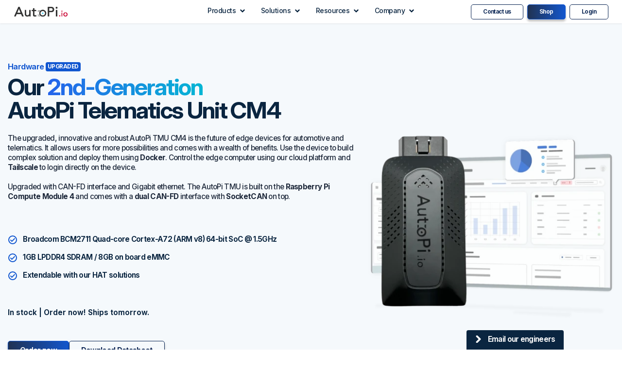

--- FILE ---
content_type: text/html; charset=utf-8
request_url: https://www.autopi.io/hardware/autopi-tmu-cm4/
body_size: 32141
content:
<!--load cookielaw_tags -->



<!DOCTYPE html>
<html lang="en">
  <head>
    



<!-- Google Tag Manager -->
<script async>(function(w, d, s, l, i) {
        w[l] = w[l] || []; w[l].push({
            'gtm.start':
                new Date().getTime(), event: 'gtm.js'
        }); var f = d.getElementsByTagName(s)[0],
            j = d.createElement(s), dl = l != 'dataLayer' ? '&l=' + l : ''; j.async = true; j.src =
                'https://www.googletagmanager.com/gtm.js?id=' + i + dl; f.parentNode.insertBefore(j, f);
    })(window, document, 'script', 'dataLayer', 'GTM-56CGBJN');
</script>
<!-- End Google Tag Manager -->

<!-- microsoft clarity -->
<script async type="text/javascript">
    (function(c, l, a, r, i, t, y) {
        c[a] = c[a] || function() { (c[a].q = c[a].q || []).push(arguments) };
        t = l.createElement(r); t.async = 1; t.src = "https://www.clarity.ms/tag/" + i;
        y = l.getElementsByTagName(r)[0]; y.parentNode.insertBefore(t, y);
    })(window, document, "clarity", "script", "5694yhqwt4");
</script>

<meta http-equiv="Content-Type" content="text/html;charset=utf-8">
<meta name="viewport" content="width=device-width, initial-scale=1.0">
<meta name="robots" content="noodp, noydir">
<meta http-equiv="Cache-Control" content="public">
<meta http-equiv="Vary" content="*">
<meta http-equiv="Pragma" content="no-cache">
<meta http-equiv="Expires" content="0">


<meta name="description" content="Maximize your telematics fleet&#x27;s potential with AutoPi Telematics Unit CM4. Experience  the power of advanced device management and data insights.
"><title>AutoPi TMU CM4: Automotive platform and edge computer build on Raspberry Pi
</title><meta property="og:title" content="AutoPi TMU CM4: Automotive platform and edge computer build on Raspberry Pi
"><meta property="og:url" content="https://www.autopi.io/hardware/autopi-tmu-cm4/"><meta property="og:description" content="Maximize your telematics fleet&#x27;s potential with AutoPi Telematics Unit CM4. Experience  the power of advanced device management and data insights.
"><meta property="og:image:alt" content="The upgraded AutoPi TMU CM4"><meta property="og:image:height" content="630"><meta property="og:image:secure_url" content="https://www.autopi.io/static/img/car_autopi_sm.jpg"><meta property="og:image:type" content="image/jpg"><meta property="og:image:url" content="http://www.autopi.io/static/img/car_autopi_sm.jpg"><meta property="og:image:width" content="1200"><meta property="og:type" content="website"><meta property="og:site_name" content="AutoPi.io"><meta property="fb:app_id" content="1054487251327324"><meta name="twitter:domain" content="www.autopi.io"><meta name="twitter:card" content="summary"><meta name="twitter:title" content="AutoPi TMU CM4: Automotive platform and edge computer build on Raspberry Pi
"><meta name="twitter:url" content="https://www.autopi.io/hardware/autopi-tmu-cm4/"><meta name="twitter:description" content="Maximize your telematics fleet&#x27;s potential with AutoPi Telematics Unit CM4. Experience  the power of advanced device management and data insights.
"><meta name="twitter:image" content="http://www.autopi.io/static/img/car_autopi_sm.jpg"><meta itemprop="name" content="AutoPi TMU CM4: Automotive platform and edge computer build on Raspberry Pi
"><meta itemprop="url" content="https://www.autopi.io/hardware/autopi-tmu-cm4/"><meta itemprop="description" content="Maximize your telematics fleet&#x27;s potential with AutoPi Telematics Unit CM4. Experience  the power of advanced device management and data insights.
"><meta itemprop="image" content="http://www.autopi.io/static/img/car_autopi_sm.jpg">


<!-- pinterest domain verification -->
<meta name="p:domain_verify" content="355acbc6b0a843a8b0885105d10ddf5b">

<!-- google site verification -->
<meta name="google-site-verification" content="UsYuVhBAa1zQ1eo4sRTm_Cj7yFi2JOBYoEnHCmsEqyE">

<!-- bing site verification -->
<meta name="msvalidate.01" content="8A814670F5708A85AC55DA9B0AB75C5E">

<!-- preconnect to cloudfront -->
<link rel="preconnect" href="https://d1ihv1nrlgx8nr.cloudfront.net" crossorigin>

<!-- Favicons -->
<link rel="shortcut icon" href="https://d1ihv1nrlgx8nr.cloudfront.net/static/img/icons/favicon.ico">
<link rel="apple-touch-icon" sizes="57x57" href="https://d1ihv1nrlgx8nr.cloudfront.net/static/img/icons/apple-touch-icon-57x57.png">
<link rel="apple-touch-icon" sizes="60x60" href="https://d1ihv1nrlgx8nr.cloudfront.net/static/img/icons/apple-touch-icon-60x60.png">
<link rel="apple-touch-icon" sizes="72x72" href="https://d1ihv1nrlgx8nr.cloudfront.net/static/img/icons/apple-touch-icon-72x72.png">
<link rel="apple-touch-icon" sizes="76x76" href="https://d1ihv1nrlgx8nr.cloudfront.net/static/img/icons/apple-touch-icon-76x76.png">
<link rel="apple-touch-icon" sizes="114x114" href="https://d1ihv1nrlgx8nr.cloudfront.net/static/img/icons/apple-touch-icon-114x114.png">
<link rel="apple-touch-icon" sizes="120x120" href="https://d1ihv1nrlgx8nr.cloudfront.net/static/img/icons/apple-touch-icon-120x120.png">
<link rel="apple-touch-icon" sizes="144x144" href="https://d1ihv1nrlgx8nr.cloudfront.net/static/img/icons/apple-touch-icon-144x144.png">
<link rel="apple-touch-icon" sizes="152x152" href="https://d1ihv1nrlgx8nr.cloudfront.net/static/img/icons/apple-touch-icon-152x152.png">
<link rel="apple-touch-icon" sizes="180x180" href="https://d1ihv1nrlgx8nr.cloudfront.net/static/img/icons/apple-touch-icon-180x180.png">
<link rel="icon" type="image/png" sizes="192x192" href="https://d1ihv1nrlgx8nr.cloudfront.net/static/img/icons/android-chrome-192x192.png" alt="AutoPi.io">
<link rel="icon" type="image/png" sizes="32x32" href="https://d1ihv1nrlgx8nr.cloudfront.net/static/img/icons/favicon-32x32.png" alt="AutoPi.io">
<link rel="icon" type="image/png" sizes="96x96" href="https://d1ihv1nrlgx8nr.cloudfront.net/static/img/icons/favicon-96x96.png" alt="AutoPi.io">
<link rel="icon" type="image/png" sizes="16x16" href="https://d1ihv1nrlgx8nr.cloudfront.net/static/img/icons/favicon-16x16.png" alt="AutoPi.io">
<link rel="manifest" href="https://d1ihv1nrlgx8nr.cloudfront.net/static/img/icons/manifest.json">
<link rel="canonical" href="https://www.autopi.io/hardware/autopi-tmu-cm4/">

<meta name="msapplication-TileColor" content="#ffffff">
<meta name="msapplication-TileImage" content="https://d1ihv1nrlgx8nr.cloudfront.net/static/img/icons/mstile-144x144.png">
<meta name="theme-color" content="#ffffff">

<link rel="stylesheet" href="https://d1ihv1nrlgx8nr.cloudfront.net/static/CACHE/css/output.11dc5da70fa6.css" type="text/css">


<script type="application/ld+json">{"@context": "https://schema.org/", "@type": "FAQPage", "mainEntity": [{"@type": "Question", "acceptedAnswer": {"@type": "Answer", "text": "At AutoPi, we firmly believe that our clients should have complete control over their data. That is why we ensure that our clients own all data logged by the <a href=\"https://www.autopi.io/hardware/autopi-tmu-cm4/\">AutoPi devices</a>. Our IoT-infrastructure is designed to securely and reliably collect data from your vehicles, while giving you full control over how and where that data is flowing.\r\n\r\nWe provide you with the option to have data sent directly to your own servers, completely bypassing the AutoPi servers. This gives you even more control over your data and ensures that you can analyze and utilize your data in the way that best suits your business needs. <a href=\"https://www.autopi.io/software-platform/cloud-management/\">See more here</a>."}, "name": "Who owns the data logged by the AutoPi devices?"}, {"@type": "Question", "acceptedAnswer": {"@type": "Answer", "text": "If you're wondering whether it's possible to turn on the <a href=\"https://www.autopi.io/hardware/autopi-tmu-cm4/\">AutoPi device</a> remotely, the answer is yes. However, the specific methods for doing so may vary depending on the device's power source and configuration.\r\n\r\nIf the device is connected to a power source such as a vehicle or power supply, there are different ways of remotely waking up the device. For example, you may be able to use the <a href=\"https://www.autopi.io/software-platform/cloud-management/\">AutoPi Cloud platform</a> or mobile app to send a wake-up command to the device, or you may be able to configure the device to wake up automatically when it receives a specific type of signal or input.\r\n\r\nTo learn more about how to remotely wake up your AutoPi device and what options are available, <a href=\"https://www.autopi.io/general-inquiries/\">please contact us</a>."}, "name": "Can I turn on the devices remotely?"}, {"@type": "Question", "acceptedAnswer": {"@type": "Answer", "text": "To connect your <a href=\"https://www.autopi.io/hardware/autopi-tmu-cm4/\">AutoPi device</a> to a Wi-Fi network, you can log in to the device's local\r\nhost and set up the Wi-Fi connection from there. You will need the network name\r\nand password for the local Wi-Fi network you want to connect to. Once you are\r\nlogged in to the device's local host, you can navigate to the Wi-Fi settings\r\npage and enter the details for the network. After saving the settings, the\r\ndevice will attempt to connect to the Wi-Fi network.\r\n\r\n<a href=\"https://docs.autopi.io/guides/guides-intro/#6-connect-to-wifi\">You can access the guide at the following this link</a>."}, "name": "How do I connect the device to the WiFi?"}, {"@type": "Question", "acceptedAnswer": {"@type": "Answer", "text": "Yes, you can configure the frequency and sampling rate of the accelerometer, gyroscope,\r\nand GPS on the <a href=\"https://www.autopi.io/hardware/autopi-tmu-cm4/\">AutoPi device</a>.\r\n\r\nThe device is highly customizable and allows for\r\na range of configurations and settings. You can adjust the settings through the\r\n<a href=\"https://www.autopi.io/software-platform/cloud-management/\">AutoPi Cloud interface</a> or by using the <a href=\"https://api.autopi.io/\">AutoPi API</a> to create custom scripts and\r\napplications. This level of flexibility allows you to tailor the device to your\r\nspecific needs and use cases."}, "name": "Can I configure the frequency and sampling rate of the accelerometer, gyroscope, and GPS?"}, {"@type": "Question", "acceptedAnswer": {"@type": "Answer", "text": "Yes, Autopi is a global company, and our device functions worldwide. We believe that our\r\ncutting-edge technology and advanced features should be available to everyone,\r\nno matter where they are in the world.\r\n<br>\r\nOur <a href=\"https://www.autopi.io/hardware/autopi-tmu-cm4/\">Autopi device</a> is designed to work with a wide range of vehicles, including those that\r\nare popular in countries around the globe. And because the device is modular\r\nand customizable, it can be configured to meet the specific needs of different\r\nusers and use cases.\r\n<br>\r\nWe understand that our customers are located in\r\nmany different parts of the world, which is why we offer global shipping with\r\nFedEx to ensure that everyone has access to our advanced device. And with our\r\nsupport and our global network of distributors, we're committed to providing\r\nthe best possible experience for our customers no matter where they are."}, "name": "Does AutoPi operate worldwide?"}, {"@type": "Question", "acceptedAnswer": {"@type": "Answer", "text": "If you have just received your first <a href=\"https://www.autopi.io/hardware/autopi-tmu-cm4/\">AutoPi device</a> and you're not sure where to start, the best way is to follow our <a href=\"https://docs.autopi.io/guides/guides-intro/\">Getting Started Guide</a>. This guide will walk you\r\nthrough the initial setup process, including how to connect the device to a\r\npower source and how to connect to the device's local host.\r\n\r\nIt includes detailed instructions on how to set up your device, how to connect to the\r\n<a href=\"https://www.autopi.io/software-platform/cloud-management/\">AutoPi Cloud</a>, and how to use some of the basic features of the device. By\r\nfollowing the guide, you'll be up and running with your AutoPi device in no\r\ntime."}, "name": "I just received my first device, how do I get started?"}, {"@type": "Question", "acceptedAnswer": {"@type": "Answer", "text": "If you want to delete all personal information from the AutoPi system, you should contact <a href=\"mailto:support@autopi.io\">support@autopi.io</a> and they will assist you with the process."}, "name": "How do I delete all personal information from the system?"}, {"@type": "Question", "acceptedAnswer": {"@type": "Answer", "text": "The AutoPi device is designed not to drain your car battery. The AutoPi comes with a Smart\r\nPower Manager (SPM) installed, which is designed to manage the power usage of\r\nthe device and ensure that the auxiliary battery of your vehicle is never\r\ndrained.\r\n<br>\r\nThe AutoPi device works in sleep cycles, which\r\nmeans that it goes into a low-power mode when it's not actively transmitting\r\ndata. This helps to reduce power consumption and extend the life of your\r\nvehicle's battery. Additionally, if the voltage of the battery gets too low,\r\nthe device will cut out to prevent any damage to your vehicle."}, "name": "Does the AutoPi TMU drain the car battery?"}, {"@type": "Question", "acceptedAnswer": {"@type": "Answer", "text": "Yes, the AutoPi device is designed to support all-electric vehicles, either\r\nout-of-the-box or with configurations.\r\n<br>\r\n<a href=\"https://www.autopi.io/electric-vehicles/\">Click here to learn more about AutoPi Electric Vehicle</a>.\r\n<br>\r\nWe understand that electric vehicles have different requirements than traditional gasoline-powered vehicles, and we've\r\ndesigned the AutoPi device to be flexible and customizable to meet the unique needs\r\nof electric vehicle owners. Whether you're looking to monitor battery\r\nperformance, track the state of charge (SoC), or track charging history, the\r\nAutoPi device is fully equipped to handle your needs."}, "name": "Does AutoPi support electric vehicles?"}, {"@type": "Question", "acceptedAnswer": {"@type": "Answer", "text": "The <a href=\"https://www.autopi.io/hardware/autopi-tmu-cm4/\">AutoPi device</a> comes with a global 4G/LTE modem that supports all standard frequencies,\r\nand this is because we offer our customers the flexibility to choose the\r\ncellular network and data plan that works best for them. By allowing you to\r\nchoose your own SIM card, we can ensure that you're getting the best possible\r\ncoverage and pricing for your specific location and usage needs."}, "name": "Does the AutoPi TMU device come with a SIM card?"}, {"@type": "Question", "acceptedAnswer": {"@type": "Answer", "text": "<p>The location of the OBD-II port can vary depending on the make and model of your\r\nvehicle. However, in most cases, the OBD-II port is located under the dashboard\r\non the driver's side of the vehicle. \r\n\r\nYou can refer to the owner's manual or <a href=\"https://www.autopi.io/blog/obd2-port-location/\">read this guide</a> to find the OBD-II port in your vehicle.</p>"}, "name": "Where can I find the OBD-II port in my vehicle?"}, {"@type": "Question", "acceptedAnswer": {"@type": "Answer", "text": "Yes, the <a hrefs=\"https://www.autopi.io/hardware/autopi-tmu-cm4/\">AutoPi device</a> is designed to support real-time data. By default, the device uploads data every 60 seconds, but this is configurable.\r\n<br>\r\nOur platform is built to provide you with\r\nreal-time data that you can access from anywhere, at any time. Whether you're\r\nmonitoring battery performance, tracking GPS location, or keeping an eye on\r\nvehicle diagnostics, our platform provides you with the data you need to make\r\ninformed decisions."}, "name": "Does AutoPi support real-time data?"}, {"@type": "Question", "acceptedAnswer": {"@type": "Answer", "text": "Yes, the <a href=\"https://www.autopi.io/hardware/autopi-tmu-cm4/\">AutoPi device</a> is designed to withstand up to 35V, which means that it can\r\neasily handle the ignition spike of a 24V battery.\r\n<br>\r\nThe AutoPi TMU is a sophisticated device that is built to work in a wide range of environments and\r\nsituations, and it has been designed to be rugged and reliable. Its robust\r\ndesign allows it to operate safely and efficiently even in harsh conditions,\r\nmaking it an ideal choice for use in vehicles and other demanding applications."}, "name": "Can the Autopi device withstand the ignition spike of a 24V battery?"}, {"@type": "Question", "acceptedAnswer": {"@type": "Answer", "text": "The <a href=\"https://www.autopi.io/hardware/autopi-tmu-cm4/\">AutoPi device</a> is designed to track trips taken by a vehicle accurately. If you stop\r\nthe vehicle to refuel, the device will not automatically split the trip into\r\ntwo separate trips. However, if you stop the vehicle for an extended period,\r\nsuch as overnight, the device will automatically end the trip\r\n<br>\r\nThat being said, we understand that unexpected\r\nstops, such as a quick pit stop for fuel, can be a common occurrence.\r\nTherefore, the AutoPi device has a time set where an ended trip will be\r\nreopened. The default time is 10 minutes, but this is configurable. This\r\nfeature ensures that the device can accurately track trips and provide you with\r\naccurate data."}, "name": "Does a trip get split in two, if e.g., I stop the vehicle to refuel?"}, {"@type": "Question", "acceptedAnswer": {"@type": "Answer", "text": "Yes, AutoPi supports white labeling. We offer both software white-labeling and a full\r\nwhite-labeling solution, which includes custom engraving on the casing and\r\nbranding on the cloud.\r\n<br>\r\nWith our software white-labeling solution, you can customize the user interface and\r\nother aspects of the software to match your brand's look and feel.\r\n<br>\r\nAlternatively, our full white-labeling solution\r\nallows you to have your own branding on both the device and the cloud platform.\r\nThis option is great for companies that want to offer a fully customized IoT\r\nsolution to their customers."}, "name": "Does AutoPi Support White labeling?"}, {"@type": "Question", "acceptedAnswer": {"@type": "Answer", "text": "The <a href=\"https://www.autopi.io/hardware/autopi-tmu-cm4/\">Autopi TMU device</a> is a modular and customizable device that can be installed in a wide\r\nrange of vehicles to provide real-time vehicle telemetry, remote diagnostics,\r\nand other advanced features. It's designed to be highly flexible and\r\ncustomizable, allowing businesses to tailor its features to meet their unique\r\nneeds and requirements.\r\n<br>\r\n<a href=\"https://www.autopi.io/general-inquiries/\">Get in touch with us to learn more about the AutoPi TMU device</a>."}, "name": "What is the AutoPi TMU device?"}, {"@type": "Question", "acceptedAnswer": {"@type": "Answer", "text": "At its core, Autopi is an IoT-infrastructure provider that offers cutting-edge fleet-\r\nand device management solutions to businesses of all sizes. Our flagship\r\nproduct is the Autopi device, which is a modular and customizable device that can be installed in a wide range of vehicles to provide real-time vehicle\r\ntelemetry, remote diagnostics, and other advanced features.\r\n<br>\r\nHowever, Autopi is much more than just a device. We offer a complete end-to-end solution\r\nthat includes <a href=\"https://www.autopi.io/hardware/autopi-tmu-cm4/\">hardware</a>, software, and <a href=\"https://www.autopi.io/software-platform/cloud-management/\">cloud-based</a> services to help businesses\r\noptimize their fleet operations and improve their bottom line. Our solutions\r\nare designed to be highly flexible and customizable, and we work closely with\r\nour customers to understand their unique needs and requirements."}, "name": "What does AutoPi do?"}, {"@type": "Question", "acceptedAnswer": {"@type": "Answer", "text": "If you're looking to run commands and set up custom workers on your <a href=\"https://www.autopi.io/hardware/autopi-tmu-cm4/\">AutoPi device</a>, you're\r\nin luck! <a href=\"https://www.autopi.io/\">The AutoPi platform</a> offers a variety of tools and resources to help\r\nyou get started with these tasks.\r\n<br>\r\nTo learn more about how to run commands and create custom workers, we recommend checking\r\nout the <a href=\"https://docs.autopi.io/\">AutoPi documentation</a>. There, you'll find detailed guides and tutorials\r\nthat walk you through the process step by step, including how to use the <a href=\"https://www.autopi.io/software-platform/cloud-management/\">AutoPi\r\nCloud platform</a> to manage your devices and services.\r\n<br>\r\nIn particular, <a href=\"https://docs.autopi.io/guides/services/create-custom-workers/\">this guide</a> can help you get started with creating custom\r\nworkers and running commands on your AutoPi device. This guide\r\nprovides an overview of the different types of workers you can create,\r\nincluding Python workers, shell workers, and more. It also explains how to use\r\nthe AutoPi Cloud platform to manage your workers and run commands on your\r\ndevices.\r\n<br>\r\nWhether you're a seasoned developer or new to\r\nthe AutoPi platform, the AutoPi documentation is a valuable resource that can\r\nhelp you get the most out of your devices and services. So don't hesitate to\r\nexplore the documentation and start creating your own custom workers today!"}, "name": "How do I run commands and set up workers?"}, {"@type": "Question", "acceptedAnswer": {"@type": "Answer", "text": "Yes, you can attach external antennas to the <a href=\"https://www.autopi.io/hardware/autopi-tmu-cm4/\">AutoPi TMU device</a>. The device can be\r\ncustomized to have up to three SMA antenna connectors.\r\n<br>\r\nIf you have further questions or need assistance, you can <a href=\"https://www.autopi.io/sales-inquiry/\">contact the sales team directly for support</a>."}, "name": "Can I attach external antennas to the AutoPi TMU device?"}, {"@type": "Question", "acceptedAnswer": {"@type": "Answer", "text": "If you're wondering whether the AutoPi device supports DoIP/UDS, the answer is that it\r\ncan, with the help of a HAT (Hardware Attached on Top) accessory.\r\n<br>\r\nThe AutoPi is designed to communicate with vehicles using the SocketCAN protocol, which\r\nallows it to work with a wide range of vehicles that support <a href=\"https://www.autopi.io/blog/can-bus-explained/\">CAN bus\r\ncommunication</a>. However, if you need to communicate with a vehicle that uses the\r\n<a href=\"https://www.autopi.io/blog/diagnostics-over-internet-protocol-explained/\">DoIP (Diagnostics over Internet Protocol)</a> or UDS (Unified Diagnostic Services)\r\nprotocol, you'll need to use a HAT accessory.\r\n<br>\r\nA HAT is a hardware accessory that can be attached to the top of the AutoPi TMU device to\r\nprovide additional functionality and capabilities. In this case, a HAT can be\r\nused to add support for DoIP and UDS communication protocols, allowing the\r\nAutoPi device to communicate with vehicles that use these protocols.\r\n<br>\r\nIf you're interested in using a HAT to add DoIP\r\nand UDS support to your AutoPi, you can contact the <a href=\"https://www.autopi.io/sales-inquiry/\">AutoPi sales team</a> for more\r\ninformation. They can provide you with details on available HAT accessories and\r\nhelp you choose the one that's right for your needs."}, "name": "Does AutoPi support DoIP/UDS?"}, {"@type": "Question", "acceptedAnswer": {"@type": "Answer", "text": "Yes, it is possible to reflash the AutoPi device. However, the process may vary depending\r\non the version of the device you have.\r\n<br>\r\nFollow this guide: <a href=\"https://docs.autopi.io/guides/reflashing-your-device/\">reflashing your device</a>. By\r\nfollowing this guide, you can reflash your device without needing to send it\r\nback to us.\r\n<br>\r\nThe process is relatively straightforward, and\r\nwe provide detailed instructions to guide you through it. However, if you\r\nencounter any issues, our <a href=\"https://www.autopi.io/support/\">support team</a> is always available to assist you."}, "name": "Can I reflash the device? And how do I do it?"}, {"@type": "Question", "acceptedAnswer": {"@type": "Answer", "text": "At Autopi, we offer global shipping with FedEx. This means that no matter where you are in\r\nthe world, you can get your hands on the Autopi TMU device and enjoy all of its\r\nadvanced features and capabilities.\r\n<br>\r\nWe take great care to ensure that our products are shipped to our customers quickly and\r\nefficiently. Depending on your location, you can typically expect your Autopi\r\ndevice to arrive within 3-5 business days after it has been shipped.\r\n<br>\r\nWe also provide our customers with tracking\r\ninformation so that they can monitor the progress of their shipment and receive\r\nreal-time updates on its estimated delivery date."}, "name": "What are AutoPi’s shipping policies?"}, {"@type": "Question", "acceptedAnswer": {"@type": "Answer", "text": "Yes, you can change the name of your AutoPi device.\r\n\r\nYou can do this by accessing the device's settings in the <a href=\"https://www.autopi.io/software-platform/cloud-management/\">AutoPi cloud</a>. Simply log in to your AutoPi account, click on your avatar, select \"Account,\" and then navigate to the \"Devices\" page. From there, you can select the device whose name you want to change and update its call name."}, "name": "Can I change the devices’ names?"}, {"@type": "Question", "acceptedAnswer": {"@type": "Answer", "text": "There could be several reasons why you may not be able to register your device. One common reason is that the device may already be registered to another user's account. In such cases, you should contact <a href=\"mailto:support@autopi.io\">support@autopi.io</a> to help you resolve the issue. Other reasons could include problems with the device's network connection or issues with the device's hardware."}, "name": "Why can I not register the device?"}, {"@type": "Question", "acceptedAnswer": {"@type": "Answer", "text": "For transferring ownership, deleting all logged data on a device, or changing the email associated with the device, you should contact <a href=\"mailto:support@autopi.io\">support@autopi.io</a>.\r\n\r\nThey can guide you through the process and ensure that all the necessary steps are taken to properly transfer ownership and delete data if needed."}, "name": "Can I transfer ownership (Change email) and delete all logged data on the device?"}, {"@type": "Question", "acceptedAnswer": {"@type": "Answer", "text": "To set up Docker on your <a href=\"https://www.autopi.io/hardware/autopi-tmu-cm4/\">AutoPi device</a>, you can follow the instructions provided in the\r\n<a href=\"https://docs.autopi.io/guides/setting-up-docker/\">AutoPi documentation guide for setting up Docker</a>. The guide provides detailed\r\nsteps for installing Docker, configuring the Docker daemon, and running Docker\r\ncontainers.\r\n<br>\r\nIf you encounter any issues or have further questions, <a href=\"https://www.autopi.io/support/\">the AutoPi support team is available to assist you</a>."}, "name": "How do I set up Docker on the device?"}, {"@type": "Question", "acceptedAnswer": {"@type": "Answer", "text": "While it is possible to transfer the AutoPi device between different vehicles, it is worth noting that frequent swapping between the same vehicles could become cumbersome. In such cases, it might be more convenient to have a dedicated AutoPi device for each vehicle. This will eliminate the need to frequently reinstall and remove the device and ultimately save time and effort in the long term."}, "name": "Is it possible to use a single device for multiple vehicles?"}, {"@type": "Question", "acceptedAnswer": {"@type": "Answer", "text": "Absolutely! If you're concerned about the power drain on your car's battery when using the AutoPi\r\ndevice, there are several ways you can reduce it.\r\n<br>\r\nThe AutoPi is designed with power efficiency in\r\nmind, and there are several ways to reduce the passive power drain on your\r\ncar's battery when using the device. With the right settings and\r\nconfigurations, you can enjoy the benefits of the AutoPi without worrying about\r\ndraining your car's battery unnecessarily."}, "name": "Is it possible to reduce the power drain?"}, {"@type": "Question", "acceptedAnswer": {"@type": "Answer", "text": "The <a href=\"https://www.autopi.io/software-platform/cloud-management/\">Autopi cloud</a> is an essential part of our end-to-end solution for optimizing fleet\r\noperations. As a fleet manager, you can benefit from the Autopi cloud by using\r\nit to securely and reliably collect, store, and analyze data from your vehicles.\r\n<br>\r\nAt Autopi, we understand how important your data is to your business, and that's why we\r\ngive our clients full control of how and where logged data is flowing. Our\r\ncloud-based platform provides an open data pipeline that allows you to easily\r\naccess and analyze your data, giving you the power to make informed decisions\r\nbased on the insights you gain.\r\n<br>\r\nWe understand that every customer has distinct management needs. Therefore, our\r\nAutoPi Cloud provides two cloud usage alternatives: Device Management and\r\nAutoPi Fleet.\r\n<br>\r\n<a hrefs=\"https://www.autopi.io/general-inquiries/\">Get in touch with us to learn more about the AutoPi Cloud</a>."}, "name": "What is AutoPi Cloud?"}, {"@type": "Question", "acceptedAnswer": {"@type": "Answer", "text": "The Autopi device is designed to work with many models of Raspberry Pi and it is possible to upgrade the one it is born with by following <a href=\"https://docs.autopi.io/guides/upgrading-your-raspberry-pi/\">this guide</a>, and it can be configured to meet the specific needs of different users and use cases. This flexibility allows us to offer a wide range of advanced features and capabilities that can be customized to suit your particular requirements.\r\n<br>\r\nOur flagship, <a href=\"https://www.autopi.io/hardware/autopi-tmu-cm4/\">the Autopi TMU CM4</a>, is based on the Raspberry Pi Compute Module 4, which is specifically designed for embedded systems use. This powerful device provides the Autopi TMU with the processing power and capabilities needed to deliver advanced features like real-time, high speed logging of vehicle telemetry, remote diagnostics, and much more."}, "name": "Which Raspberry Pi comes with the device?"}, {"@type": "Question", "acceptedAnswer": {"@type": "Answer", "text": "Yes, the Demo Cloud is free to try. It is designed to give you insights into how the fundamentals of our software platform work. The Demo Cloud provides you with a safe and secure environment to experiment with our platform and experience how it works in practice. This service will help you get a better understanding of how our IoT-infrastructure and <a href=\"https://www.autopi.io/software-platform/cloud-management/\">cloud-based platform</a> can benefit your business.\r\n<br>\r\nThe Demo Cloud includes a variety of features that allow you to explore our platform, including dashboard visualizations, <a href=\"https://www.autopi.io/blog/what-is-device-management/\">device management</a> tools, and customization possibilities. This free trial is an excellent way to test our platform before committing to your first purchase."}, "name": "Can I try the Demo Cloud for free?"}, {"@type": "Question", "acceptedAnswer": {"@type": "Answer", "text": "Our standard retention period is 3 months. However, the data retention period relates to the data we collect. The retention period can be extended by agreement."}, "name": "What is the data retention policy for AutoPi fleet's cloud service?"}, {"@type": "Question", "acceptedAnswer": {"@type": "Answer", "text": "The AutoPi Mini is ideal for easy installation and basic but powerful telematics features like GPS and 4G/LTE, without the ability to make software customization or additions. The AutoPi TMU CM4 is tailored for those seeking advanced customization, willing to undertake initial setup for personalized experience, and requiring advanced features like a way to customize CAN communication or 24V support for trucks."}, "name": "What is the difference between CM4 and Mini?"}, {"@type": "Question", "acceptedAnswer": {"@type": "Answer", "text": "Yes, the AutoPi device is designed to be highly flexible and customizable, and it is possible to send any logged data directly from the device to your own server. We believe that our customers should have complete control over their data, which is why we offer a wide range of options for data storage and transmission.\r\n<br>\r\nYou own all the data logged by the <a href=\"https://www.autopi.io/hardware/autopi-tmu-cm4/\">AutoPi device</a>, and you have complete control over the data pipeline. We understand that privacy and security are top concerns for our customers, which is why we offer support for HTTPS and MQTT as standard protocols for data transmission.</p>\r\n<br>\r\nWith HTTPS, you can securely transfer data over the internet using industry-standard encryption. And with MQTT, you can establish a lightweight, efficient messaging protocol that can be used to send data to your own server or other connected devices."}, "name": "Is the device able to send data to my server?"}, {"@type": "Question", "acceptedAnswer": {"@type": "Answer", "text": "If you're interested in reverse engineering the CAN Bus system in your car, you're in\r\nluck! The AutoPi platform offers a variety of tools and resources to help you\r\nget started with this process.\r\n<br>\r\nTo learn more about reverse engineering the CAN Bus system in your car, we recommend\r\nchecking out the AutoPi blog. In particular, <a href=\"https://www.autopi.io/blog/discover-hidden-functions-in-your-car-with-can-bus/\">this article</a> can help you get started with reverse engineering the CAN Bus system in your car.\r\n<br>\r\nThis article provides an overview of the <a href=\"https://www.autopi.io/blog/can-bus-explained/\">CAN Bus\r\nsystem</a> and explains how to use the AutoPi platform to access and analyze the\r\ndata transmitted over the network. It also includes practical examples and tips\r\nfor discovering hidden functions in your car using the CAN Bus system."}, "name": "How can I perform reverse engineering on a CAN bus?"}, {"@type": "Question", "acceptedAnswer": {"@type": "Answer", "text": "Certainly! The <a href=\"https://www.autopi.io/hardware/autopi-tmu-cm4/\">AutoPi device</a> is designed to be extremely versatile, allowing it to function in either hotspot or client mode, based on your requirements.\r\n<br>\r\nIn hotspot mode, the AutoPi device can act as a Wi-Fi hotspot, allowing other devices to\r\nconnect to it and access the internet through its cellular or Wi-Fi connection.\r\nThis can be useful when you're on the go and need to connect other devices,\r\nsuch as a laptop or tablet, to the internet.\r\n<br>\r\nIn client mode, the AutoPi device can connect to other Wi-Fi or cellular networks,\r\nallowing it to receive connectivity from other sources such as mobile phones,\r\nWi-Fi hotspots, or other wireless networks. This can be useful if you have a\r\npre-existing internet connection that you want to use with your AutoPi device,\r\nor if you want to connect the device to a specific Wi-Fi network for testing or\r\nif your vehicles are driving in offline mode.\r\n<br>\r\nWhether you need to use a hotspot or client\r\nmode, the AutoPi device is designed to be highly flexible and adaptable to your\r\nspecific needs. And with its support for a wide range of connectivity options,\r\nyou can rest assured that you'll be able to stay connected and in control no\r\nmatter where you are."}, "name": "Does the AutoPi work both in hotspot and client mode?"}, {"@type": "Question", "acceptedAnswer": {"@type": "Answer", "text": "The dimensions of the AutoPi CM4 device are as follows:\r\n<br>\r\n\r\n<ul class=\"list-style-type: dics;\">\r\n<li>\r\n\r\nLength: 133.5mm\r\n\r\n</li>\r\n<li>\r\n\r\nWidth: 68.2mm\r\n\r\n</li>\r\n<li>\r\n\r\nHeight: 36.6mm\r\n\r\n</li>\r\n</ul>\r\n\r\n<br>\r\nYou can find more detailed information about the\r\ndevice's dimensions and weight on the <a href=\"https://docs.autopi.io/hardware/autopi_tmu_cm4/device_dimensions/\">official AutoPi documentation page here</a>."}, "name": "What are the dimensions of the device?"}, {"@type": "Question", "acceptedAnswer": {"@type": "Answer", "text": "If you're wondering whether the AutoPi device is compatible with your car, the answer\r\ndepends on whether your car supports <a href=\"https://www.autopi.io/blog/can-bus-explained/\">CAN (Controller Area Network)\r\ncommunication</a>. The AutoPi uses a SocketCAN interface to communicate with\r\nvehicles, so if your car supports CAN, the AutoPi is likely to be compatible\r\neither out-of-the-box or with some configurations.\r\n<br>\r\nTo find out whether your car supports CAN, you can refer to the car's manual or contact the\r\nmanufacturer's customer support.\r\n<br>\r\n<a href=\"https://www.autopi.io/blog/what-is-obd-2/\">OBD-II systems</a> became mandatory for all gasoline\r\nand alternate fuel passenger cars and trucks manufactured in 1996 and beyond.\r\nGenerally, if your car is from 1996 or newer, the device is most likely\r\ncompatible with your car."}, "name": "Is the device compatible with ‘my’ car?"}, {"@type": "Question", "acceptedAnswer": {"@type": "Answer", "text": "<p>With our subscription free variant of the<a href=\"https://www.autopi.io/hardware/autopi-tmu-cm4/\"> AutoPi TMU CM4</a>, you can own as many devices you want and still use the<a href=\"https://www.autopi.io/software-platform/cloud-management/\"> AutoPi Cloud</a> for free. <a href=\"https://www.autopi.io/contact/\">Contact our sales team</a> for details on available plans.\r\n</p>"}, "name": "How many AutoPi TMU CM4 devices can I use with the AutoPi Cloud for free?"}, {"@type": "Question", "acceptedAnswer": {"@type": "Answer", "text": "If you're wondering whether the <a href=\"https://www.autopi.io/hardware/autopi-tmu-cm4/\">AutoPi CM4 device</a> has a physical button for restarting it, the answer is yes.\r\n<br>\r\nThe AutoPi CM4 features an I/O button that can be used to change the power state of the\r\ndevice. This button can be found at the side shield of the device.\r\n<br>\r\nTo restart the AutoPi CM4 using the I/O button, you can simply press and hold the button\r\nfor 3 sec or more until the device powers off. Then, release the button and\r\nwait a moment before pressing it again to turn the device back on.\r\n<br>\r\nIn addition to the I/O button, the AutoPi CM4 also features a set of LEDs that can be used\r\nto monitor the status of the device and diagnose any issues that may arise.\r\n<br>\r\nYou can learn more about the LED indicators and how to use them in the <a href=\"https://docs.autopi.io/hardware/autopi_tmu_cm4/led-and-button/\">official documentation here</a>."}, "name": "Does the CM4 device have a physical button for restarting?"}, {"@type": "Question", "acceptedAnswer": {"@type": "Answer", "text": "<p class=\"\">\r\nThe <a href=\"https://www.autopi.io/hardware/autopi-tmu-cm4/\">AutoPi CM4 device</a> is equipped with a variety of physical interfaces that allow it to\r\nconnect and communicate with other devices and systems. Here are some of the\r\nkey interfaces you can find on the AutoPi CM4:\r\n</p>\r\n\r\n<ul class=\"list-style-type: dics;\">\r\n<li>\r\n<p class=\"\">\r\nTwo USB 2.0 ports: These ports can be used to connect various USB devices such as external hard\r\ndisks, dashcams, or an <a href=\"https://www.autopi.io/blog/what-is-rfid/\">RFID reader</a>.\r\n</p>\r\n</li>\r\n<li>\r\n<p class=\"\">\r\nEthernet port: This port enables the AutoPi to connect to wired networks, the internet,\r\nand use automotive ethernet.\r\n</p>\r\n</li>\r\n<li>\r\n<p class=\"\">\r\nMicro HDMI:\r\nThis interface can be used to connect an external screen to the AutoPi for\r\nvideo output.\r\n</p>\r\n</li>\r\n<li>\r\n<p class=\"\">\r\nGPIO pins:\r\nThe AutoPi CM4 also features a set of General Purpose Input/Output (GPIO) pins\r\nthat can be used to connect and control e.g., other electronic devices and\r\nsensors.\r\n</p>\r\n</li>\r\n</ul>\r\n\r\n<p class=\"\">\r\nThese are just some of the more popular physical interfaces available on the AutoPi CM4\r\ndevice. Depending on your specific needs and use case, you may find that other\r\ninterfaces such as the <a href=\"https://www.autopi.io/blog/can-bus-explained/\">CAN bus</a> or SPI interface are also important for your\r\nproject.\r\n</p>\r\n\r\n<p class=\"\">\r\nIn any case, the AutoPi CM4's array of physical\r\ninterfaces makes it a versatile and powerful device that can be adapted to a\r\nwide range of applications and projects.\r\n</p>"}, "name": "Which physical interfaces are available on the AutoPi CM4 device?"}, {"@type": "Question", "acceptedAnswer": {"@type": "Answer", "text": "Yes, you can run custom Python scripts on your <a href=\"https://www.autopi.io/hardware/autopi-tmu-cm4/\">AutoPi device</a>. The AutoPi device comes\r\nwith a service that allows you to inject custom Python code modules directly\r\nonto the device. This service is called the \"AutoPi Core\" and it\r\nprovides a simple and secure way to run custom code on your device.\r\n<br>\r\nTo use the AutoPi Core service, you will need to create a custom worker. A worker is a\r\nPython module that runs in the AutoPi Core service and can interact with the\r\ndevice's hardware, data, and other services. You can write your custom worker\r\nusing any Python library or framework you prefer.\r\n<br>\r\nOnce you have created your custom worker, you can upload it to the <a href=\"https://www.autopi.io/software-platform/cloud-management/\">AutoPi Cloud</a> and then install it on your device using the AutoPi Cloud interface. The worker will then run on your device and execute your custom Python code.\r\n<br>\r\nFor more information on how to create custom\r\nworkers and run custom Python scripts on your AutoPi device, you can refer to\r\n<a href=\"https://docs.autopi.io/guides/services/create-custom-workers/\">this AutoPi documentation guide on creating custom workers</a>. If you have any\r\nquestions or need further assistance, the <a href=\"https://www.autopi.io/support/\">AutoPi support team is available to\r\nhelp</a>."}, "name": "Am I able to run custom python scripts on the device?"}, {"@type": "Question", "acceptedAnswer": {"@type": "Answer", "text": "Our <a href=\"https://www.autopi.io/hardware/autopi-tmu-cm4/\">Autopi device</a> is designed to be highly flexible and customizable, and it can be used\r\nby both private individuals and businesses. Whether you're a private driver\r\nlooking to get more out of your vehicle or a business owner looking to optimize\r\nyour fleet operations, the Autopi device can provide you with advanced features\r\nand capabilities to meet your needs.\r\n<br>\r\nHowever, our business solutions are exclusively designed for businesses. We specialize in\r\nproviding cutting-edge <a href=\"https://www.autopi.io/software-platform/cloud-management/\">fleet- and device management solutions</a> to businesses of\r\nall sizes, and we have a wealth of experience working with companies across a\r\nwide range of industries.\r\n<br>\r\nWe understand the unique challenges and\r\nrequirements of managing a fleet of vehicles, which is why we offer customized\r\nsolutions and services to help businesses optimize their operations and improve\r\ntheir bottom line."}, "name": "Are AutoPi solutions only for businesses?"}]}</script>
     
  </head>

  <body class="text-secondary-400 antialiased" data-bs-spy="scroll" data-bs-target="#toc">
    <!-- Google Tag Manager (noscript) -->
    <noscript>
      <iframe src="https://www.googletagmanager.com/ns.html?id=GTM-56CGBJN" height="0" width="0"
        style="display:none;visibility:hidden">
      </iframe>
    </noscript>
    <!-- End Google Tag Manager (noscript) -->

    <!-- cookielaw_banner -->

    

<!--

  <script src="https://d1ihv1nrlgx8nr.cloudfront.net/static/js/header.js"></script>

-->


<header class="overflow-hidden">
  <!--nav class="navbar navbar-expand-xl fixed-top bg-secondary-100 shadow-sm px-4 py-1 header-margin"-->    
  <nav class="navbar navbar-expand-xl fixed-top bg-secondary-100 shadow-sm px-4 py-1">    
    <div class="container-xxl !tw-pl-0 !tw-pr-0">
    <div class="col-md-4 col-12 d-flex justify-content-between mb-md-0">
      <a class="navbar-brand m-0" href="/">
        <picture>         
          <source media="(max-width: 992px)" data-srcset="https://d1ihv1nrlgx8nr.cloudfront.net/static/img/logos/logo-dark_small.webp"
          type="image/webp">
        <source media="(min-width: 992px)" data-srcset="https://d1ihv1nrlgx8nr.cloudfront.net/static/img/logos/logo-dark.webp"
          type="image/webp">
          <img width="120" height="30" class="lazy" data-src="https://d1ihv1nrlgx8nr.cloudfront.net/static/img/logos/logo-dark.png"
            alt="AutoPi Logo">
        </picture>
      </a>

      <button  class="navbar-toggler" type="button" data-bs-toggle="offcanvas" data-bs-target="#offcanvas_content" aria-controls="offcanvas_content" aria-label="Toggle navigation">
        <svg class="tw-inline-block tw-align-middle" width="20"  height="20" viewBox="0 0 20 20" aria-hidden="true">
          <path d="M3 6h14M3 10h14M3 14h14" stroke="currentColor" stroke-width="2" stroke-linecap="round"/>
        </svg>
      </button>

    </div>

    <div class="col-md-4 d-flex gap-2 justify-content-center align-items-center">
    <div class="collapse navbar-collapse justify-content-center align-items-center">
      <!-- Don't delete this div -->
      <div></div>

      <ul class="navbar-nav ">
        
        <li class="nav-item">
          
          <a class="dropdown-toggle nav-link link-secondary-400 mx-2" data-bs-toggle="dropdown" aria-expanded="false"
            data-bs-auto-close="outside" role="listbox" href="#" style="cursor: default;">
            <h6 class="tw-text-sm fw-semibold m-0 pb-1">
              Products
              <svg class="tw-inline-block tw-align-middle tw-ml-1 tw-text-secondary-400" width="12" height="12" viewBox="0 0 10 10" aria-hidden="true">
                <path d="M2 3l3 3 3-3" fill="none" stroke="currentColor" stroke-width="2" stroke-linecap="round" stroke-linejoin="round"/>
              </svg>
            </h6>

          </a>
          

          
          <ul class="dropdown-menu container-fluid shadow-sm bg-secondary-100 border-0 py-5">
            <div class="row container-xxl mx-auto g-5">

              
              <div class="col-md-6 border-end">
                <h6 class="dropdown-header text-secondary-400 mb-4 p-0 ">
                  
                    DEVICES
                  
                </h6>
                
                  
                    <div class="row row-cols-2">
                  
                  
                  <div class="col">
                    <li>
                      
                      <a class="dropdown-item p-2"
                        href="/hardware/autopi-canfd-pro/">
                      
                                           


                        <h4 class="fw-bold tw-group tw-antialiased tw-relative tw-flex tw-font-semibold tw-tracking-tight max-lg:tw-text-left tw-leading-8 tw-text-slate-800">
                          
                          <div class="tw-flex tw-flex-none tw-items-center tw-justify-center">
                            <img class="lazy me-3" data-src="https://d1ihv1nrlgx8nr.cloudfront.net/static/img/menu/socket_can.svg" alt="AutoPi CAN-FD Pro"
                              width="26"
                              height="26">
                            </div>
                          
                          
                          <div class="tw-text-xl">
                            AutoPi CAN-FD Pro
                          </div>
                          
                        </h4>

                        <p class="text-wrap m-0 tw-text-slate-800 tw-text-sm tw-tracking-tight">
                          
                            Automotive CAN-FD data logger for full streaming and maximum configurability
                          
                        </p>
                      </a>
                    </li>
                  </div>
                  
                  <div class="col">
                    <li>
                      
                      <a class="dropdown-item p-2"
                        href="/hardware/autopi-tmu-cm4/">
                      
                                           


                        <h4 class="fw-bold tw-group tw-antialiased tw-relative tw-flex tw-font-semibold tw-tracking-tight max-lg:tw-text-left tw-leading-8 tw-text-slate-800">
                          
                          <div class="tw-flex tw-flex-none tw-items-center tw-justify-center">
                            <img class="lazy me-3" data-src="https://d1ihv1nrlgx8nr.cloudfront.net/static/img/menu/cm4.svg" alt="AutoPi TMU CM4 device icon"
                              width="26"
                              height="26">
                            </div>
                          
                          
                          <div class="tw-text-xl">
                            AutoPi TMU CM4
                          </div>
                          
                        </h4>

                        <p class="text-wrap m-0 tw-text-slate-800 tw-text-sm tw-tracking-tight">
                          
                            Customize your fleet with our RPi based 2nd GEN TMU CM4
                          
                        </p>
                      </a>
                    </li>
                  </div>
                  
                  <div class="col">
                    <li>
                      
                      <a class="dropdown-item p-2"
                        href="/hardware/autopi-mini/">
                      
                                           


                        <h4 class="fw-bold tw-group tw-antialiased tw-relative tw-flex tw-font-semibold tw-tracking-tight max-lg:tw-text-left tw-leading-8 tw-text-slate-800">
                          
                          <div class="tw-flex tw-flex-none tw-items-center tw-justify-center">
                            <img class="lazy me-3" data-src="https://d1ihv1nrlgx8nr.cloudfront.net/static/img/menu/Header_Icon_Devices_MINI.png" alt="AutoPi Mini device icon"
                              width="26"
                              height="26">
                            </div>
                          
                          
                          <div class="tw-text-xl">
                            AutoPi Mini

                          </div>
                          
                        </h4>

                        <p class="text-wrap m-0 tw-text-slate-800 tw-text-sm tw-tracking-tight">
                          
                            Expand your fleet with Mini. Heavily updated with new EV parameters
                          
                        </p>
                      </a>
                    </li>
                  </div>
                  
                  <div class="col">
                    <li>
                      
                      <a class="dropdown-item p-2"
                        href="/hardware/compare/">
                      
                                           


                        <h4 class="fw-bold tw-group tw-antialiased tw-relative tw-flex tw-font-semibold tw-tracking-tight max-lg:tw-text-left tw-leading-8 tw-text-slate-800">
                          
                          <div class="tw-flex tw-flex-none tw-items-center tw-justify-center">
                            <img class="lazy me-3" data-src="https://d1ihv1nrlgx8nr.cloudfront.net/static/img/menu/Header_Icon_Devices_Compare.png" alt="Compare devices icon"
                              width="26"
                              height="26">
                            </div>
                          
                          
                          <div class="tw-text-xl">
                            Compare devices
                          </div>
                          
                        </h4>

                        <p class="text-wrap m-0 tw-text-slate-800 tw-text-sm tw-tracking-tight">
                          
                            See all devices compared
                          
                        </p>
                      </a>
                    </li>
                  </div>
                  
                </div>
                
              </div>
              
              <div class="col-md-6 ">
                <h6 class="dropdown-header text-secondary-400 mb-4 p-0 ">
                  
                    AUTOPI CLOUD
                  
                </h6>
                
                  
                    <div class="row row-cols-2">
                  
                  
                  <div class="col">
                    <li>
                      
                      <a class="dropdown-item p-2"
                        href="/software-platform/canbus-management/">
                      
                                           


                        <h4 class="fw-bold tw-group tw-antialiased tw-relative tw-flex tw-font-semibold tw-tracking-tight max-lg:tw-text-left tw-leading-8 tw-text-slate-800">
                          
                          <div class="tw-flex tw-flex-none tw-items-center tw-justify-center">
                            <img class="lazy me-3" data-src="https://d1ihv1nrlgx8nr.cloudfront.net/static/img/menu/research.svg" alt="AutoPi Cloud can bus icon"
                              width="26"
                              height="26">
                            </div>
                          
                          
                          <div class="tw-text-xl">
                            CAN Bus Data Management
                          </div>
                          
                        </h4>

                        <p class="text-wrap m-0 tw-text-slate-800 tw-text-sm tw-tracking-tight">
                          
                            Configure your CAN-FD Pro for full speed CAN Bus logging
                          
                        </p>
                      </a>
                    </li>
                  </div>
                  
                  <div class="col">
                    <li>
                      
                      <a class="dropdown-item p-2"
                        href="/software-platform/device-management/">
                      
                                           


                        <h4 class="fw-bold tw-group tw-antialiased tw-relative tw-flex tw-font-semibold tw-tracking-tight max-lg:tw-text-left tw-leading-8 tw-text-slate-800">
                          
                          <div class="tw-flex tw-flex-none tw-items-center tw-justify-center">
                            <img class="lazy me-3" data-src="https://d1ihv1nrlgx8nr.cloudfront.net/static/img/menu/cloud.svg" alt="AutoPi Cloud icon"
                              width="26"
                              height="26">
                            </div>
                          
                          
                          <div class="tw-text-xl">
                            Device Management
                          </div>
                          
                        </h4>

                        <p class="text-wrap m-0 tw-text-slate-800 tw-text-sm tw-tracking-tight">
                          
                            Keep your device up-to-date and configured to your use-case
                          
                        </p>
                      </a>
                    </li>
                  </div>
                  
                  <div class="col">
                    <li>
                      
                      <a class="dropdown-item p-2"
                        href="/software-platform/fleet-management/">
                      
                                           


                        <h4 class="fw-bold tw-group tw-antialiased tw-relative tw-flex tw-font-semibold tw-tracking-tight max-lg:tw-text-left tw-leading-8 tw-text-slate-800">
                          
                          <div class="tw-flex tw-flex-none tw-items-center tw-justify-center">
                            <img class="lazy me-3" data-src="https://d1ihv1nrlgx8nr.cloudfront.net/static/img/menu/iot_gateway.svg" alt="AutoPi Cloud Fleet management icon"
                              width="26"
                              height="26">
                            </div>
                          
                          
                          <div class="tw-text-xl">
                            Fleet Management
                          </div>
                          
                        </h4>

                        <p class="text-wrap m-0 tw-text-slate-800 tw-text-sm tw-tracking-tight">
                          
                            Keep control your fleet life-cycle for performance optimization
                          
                        </p>
                      </a>
                    </li>
                  </div>
                  
                  <div class="col">
                    <li>
                      
                      <a class="dropdown-item p-2"
                        href="/software-platform/cloud-management/">
                      
                                           


                        <h4 class="fw-bold tw-group tw-antialiased tw-relative tw-flex tw-font-semibold tw-tracking-tight max-lg:tw-text-left tw-leading-8 tw-text-slate-800">
                          
                          <div class="tw-flex tw-flex-none tw-items-center tw-justify-center">
                            <img class="lazy me-3" data-src="https://d1ihv1nrlgx8nr.cloudfront.net/static/img/menu/cloud.svg" alt="AutoPi Cloud icon"
                              width="26"
                              height="26">
                            </div>
                          
                          
                          <div class="tw-text-xl">
                            Cloud Overview
                          </div>
                          
                        </h4>

                        <p class="text-wrap m-0 tw-text-slate-800 tw-text-sm tw-tracking-tight">
                          
                            Get the full overview of our cloud solution
                          
                        </p>
                      </a>
                    </li>
                  </div>
                  
                </div>
                
              </div>
              

            </div>
          </ul>
          
        </li>
        
        <li class="nav-item">
          
          <a class="dropdown-toggle nav-link link-secondary-400 mx-2" data-bs-toggle="dropdown" aria-expanded="false"
            data-bs-auto-close="outside" role="listbox" href="#" style="cursor: default;">
            <h6 class="tw-text-sm fw-semibold m-0 pb-1">
              Solutions
              <svg class="tw-inline-block tw-align-middle tw-ml-1 tw-text-secondary-400" width="12" height="12" viewBox="0 0 10 10" aria-hidden="true">
                <path d="M2 3l3 3 3-3" fill="none" stroke="currentColor" stroke-width="2" stroke-linecap="round" stroke-linejoin="round"/>
              </svg>
            </h6>

          </a>
          

          
          <ul class="dropdown-menu container-fluid shadow-sm bg-secondary-100 border-0 py-5">
            <div class="row container-xxl mx-auto g-5">

              
              <div class="col-md-5 border-end">
                <h6 class="dropdown-header text-secondary-400 mb-4 p-0 ">
                  
                    BY BUSINESS SOLUTION            

                  
                </h6>
                
                  
                    <div class="row row-cols-2">
                  
                  
                  <div class="col">
                    <li>
                      
                      <a class="dropdown-item p-2"
                        href="/business-solutions/vehicle-telematics/">
                      
                                           


                        <h4 class="fw-bold tw-group tw-antialiased tw-relative tw-flex tw-font-semibold tw-tracking-tight max-lg:tw-text-left tw-leading-8 tw-text-slate-800">
                          
                          <div class="tw-flex tw-flex-none tw-items-center tw-justify-center">
                            <img class="lazy me-3" data-src="https://d1ihv1nrlgx8nr.cloudfront.net/static/img/menu/cloud.svg" alt="Fleet telematics"
                              width="26"
                              height="26">
                            </div>
                          
                          
                          <div class="tw-text-xl">
                            Vehicle Telematics
                          </div>
                          
                        </h4>

                        <p class="text-wrap m-0 tw-text-slate-800 tw-text-sm tw-tracking-tight">
                          
                            Telematics for your entire fleet
                          
                        </p>
                      </a>
                    </li>
                  </div>
                  
                  <div class="col">
                    <li>
                      
                      <a class="dropdown-item p-2"
                        href="/business-solutions/fleet-data-management/">
                      
                                           


                        <h4 class="fw-bold tw-group tw-antialiased tw-relative tw-flex tw-font-semibold tw-tracking-tight max-lg:tw-text-left tw-leading-8 tw-text-slate-800">
                          
                          <div class="tw-flex tw-flex-none tw-items-center tw-justify-center">
                            <img class="lazy me-3" data-src="https://d1ihv1nrlgx8nr.cloudfront.net/static/img/menu/big_data.svg" alt="Data management system"
                              width="26"
                              height="26">
                            </div>
                          
                          
                          <div class="tw-text-xl">
                            Data Management
                          </div>
                          
                        </h4>

                        <p class="text-wrap m-0 tw-text-slate-800 tw-text-sm tw-tracking-tight">
                          
                            Transform Your Fleet Data
                          
                        </p>
                      </a>
                    </li>
                  </div>
                  
                  <div class="col">
                    <li>
                      
                      <a class="dropdown-item p-2"
                        href="/business-solutions/fleet-management-system/">
                      
                                           


                        <h4 class="fw-bold tw-group tw-antialiased tw-relative tw-flex tw-font-semibold tw-tracking-tight max-lg:tw-text-left tw-leading-8 tw-text-slate-800">
                          
                          <div class="tw-flex tw-flex-none tw-items-center tw-justify-center">
                            <img class="lazy me-3" data-src="https://d1ihv1nrlgx8nr.cloudfront.net/static/img/menu/benefits.svg" alt="IoT Gateway icon"
                              width="26"
                              height="26">
                            </div>
                          
                          
                          <div class="tw-text-xl">
                            Fleet Management
                          </div>
                          
                        </h4>

                        <p class="text-wrap m-0 tw-text-slate-800 tw-text-sm tw-tracking-tight">
                          
                            Simplify Your Fleet Operations
                          
                        </p>
                      </a>
                    </li>
                  </div>
                  
                  <div class="col">
                    <li>
                      
                      <a class="dropdown-item p-2"
                        href="/electric-vehicles/">
                      
                                           


                        <h4 class="fw-bold tw-group tw-antialiased tw-relative tw-flex tw-font-semibold tw-tracking-tight max-lg:tw-text-left tw-leading-8 tw-text-slate-800">
                          
                          <div class="tw-flex tw-flex-none tw-items-center tw-justify-center">
                            <img class="lazy me-3" data-src="https://d1ihv1nrlgx8nr.cloudfront.net/static/img/menu/connected_car_service.svg" alt="AutoPi for Electric Vehicles icon"
                              width="26"
                              height="26">
                            </div>
                          
                          
                          <div class="tw-text-xl">
                            Electric Vehicles
                          </div>
                          
                        </h4>

                        <p class="text-wrap m-0 tw-text-slate-800 tw-text-sm tw-tracking-tight">
                          
                            Insights from Electric Vehicles
                          
                        </p>
                      </a>
                    </li>
                  </div>
                  
                </div>
                
              </div>
              
              <div class="col-md-5 border-end">
                <h6 class="dropdown-header text-secondary-400 mb-4 p-0 ">
                  
                    BY BUSINESS FEATURE

                  
                </h6>
                
                  
                    <div class="row row-cols-2">
                  
                  
                  <div class="col">
                    <li>
                      
                      <a class="dropdown-item p-2"
                        href="/business-solutions/features/keyless-entry/">
                      
                                           


                        <h4 class="fw-bold tw-group tw-antialiased tw-relative tw-flex tw-font-semibold tw-tracking-tight max-lg:tw-text-left tw-leading-8 tw-text-slate-800">
                          
                          <div class="tw-flex tw-flex-none tw-items-center tw-justify-center">
                            <img class="lazy me-3" data-src="https://d1ihv1nrlgx8nr.cloudfront.net/static/img/menu/keyless.svg" alt="Keyless entry"
                              width="26"
                              height="26">
                            </div>
                          
                          
                          <div class="tw-text-xl">
                            Keyless Entry
                          </div>
                          
                        </h4>

                        <p class="text-wrap m-0 tw-text-slate-800 tw-text-sm tw-tracking-tight">
                          
                            Remotely control your fleet
                          
                        </p>
                      </a>
                    </li>
                  </div>
                  
                  <div class="col">
                    <li>
                      
                      <a class="dropdown-item p-2"
                        href="/business-solutions/features/geofencing-fleet-management/">
                      
                                           


                        <h4 class="fw-bold tw-group tw-antialiased tw-relative tw-flex tw-font-semibold tw-tracking-tight max-lg:tw-text-left tw-leading-8 tw-text-slate-800">
                          
                          <div class="tw-flex tw-flex-none tw-items-center tw-justify-center">
                            <img class="lazy me-3" data-src="https://d1ihv1nrlgx8nr.cloudfront.net/static/img/menu/mobility_as_a_service.svg" alt="Geofencing"
                              width="26"
                              height="26">
                            </div>
                          
                          
                          <div class="tw-text-xl">
                            Geofencing
                          </div>
                          
                        </h4>

                        <p class="text-wrap m-0 tw-text-slate-800 tw-text-sm tw-tracking-tight">
                          
                            Setup boundries to control movement
                          
                        </p>
                      </a>
                    </li>
                  </div>
                  
                  <div class="col">
                    <li>
                      
                      <a class="dropdown-item p-2"
                        href="/business-solutions/features/real-time-data-streaming/">
                      
                                           


                        <h4 class="fw-bold tw-group tw-antialiased tw-relative tw-flex tw-font-semibold tw-tracking-tight max-lg:tw-text-left tw-leading-8 tw-text-slate-800">
                          
                          <div class="tw-flex tw-flex-none tw-items-center tw-justify-center">
                            <img class="lazy me-3" data-src="https://d1ihv1nrlgx8nr.cloudfront.net/static/img/menu/iot_gateway.svg" alt="Data streming"
                              width="26"
                              height="26">
                            </div>
                          
                          
                          <div class="tw-text-xl">
                            Real-time Data Streaming
                          </div>
                          
                        </h4>

                        <p class="text-wrap m-0 tw-text-slate-800 tw-text-sm tw-tracking-tight">
                          
                            Stream the entire CAN Bus
                          
                        </p>
                      </a>
                    </li>
                  </div>
                  
                  <div class="col">
                    <li>
                      
                      <a class="dropdown-item p-2"
                        href="/business-solutions/features/ota-updates-diagnostics/">
                      
                                           


                        <h4 class="fw-bold tw-group tw-antialiased tw-relative tw-flex tw-font-semibold tw-tracking-tight max-lg:tw-text-left tw-leading-8 tw-text-slate-800">
                          
                          <div class="tw-flex tw-flex-none tw-items-center tw-justify-center">
                            <img class="lazy me-3" data-src="https://d1ihv1nrlgx8nr.cloudfront.net/static/img/menu/automotive_security.svg" alt="OTA updates"
                              width="26"
                              height="26">
                            </div>
                          
                          
                          <div class="tw-text-xl">
                            OTA updates & diagnostics
                          </div>
                          
                        </h4>

                        <p class="text-wrap m-0 tw-text-slate-800 tw-text-sm tw-tracking-tight">
                          
                            Over the air updates
                          
                        </p>
                      </a>
                    </li>
                  </div>
                  
                  <div class="col">
                    <li>
                      
                      <a class="dropdown-item p-2"
                        href="/business-solutions/features/device-configuration-management/">
                      
                                           


                        <h4 class="fw-bold tw-group tw-antialiased tw-relative tw-flex tw-font-semibold tw-tracking-tight max-lg:tw-text-left tw-leading-8 tw-text-slate-800">
                          
                          <div class="tw-flex tw-flex-none tw-items-center tw-justify-center">
                            <img class="lazy me-3" data-src="https://d1ihv1nrlgx8nr.cloudfront.net/static/img/menu/socket_can.svg" alt="Device management"
                              width="26"
                              height="26">
                            </div>
                          
                          
                          <div class="tw-text-xl">
                            Device management
                          </div>
                          
                        </h4>

                        <p class="text-wrap m-0 tw-text-slate-800 tw-text-sm tw-tracking-tight">
                          
                            Remotely keep control of your devices
                          
                        </p>
                      </a>
                    </li>
                  </div>
                  
                </div>
                
              </div>
              
              <div class="col-md-2 ">
                <h6 class="dropdown-header text-secondary-400 mb-4 p-0 ">
                  
                    BY INDUSTRY
                  
                </h6>
                
                
                <li>
                  
                  <a class="dropdown-item d-flex align-items-baseline p-2"
                    href="/industry-sectors/heavy-equipment-management/">
                    <img class="lazy me-2" data-src="https://d1ihv1nrlgx8nr.cloudfront.net/static/img/menu/heavy_equipment.svg" width="20"
                      height="20" alt="Heavy Equipment Management icon">
                    <h6 class="fw-bold">
                      
                        Heavy Equipment Management
                      
                    </h6>
                  </a>
                </li>
                
                <li>
                  
                  <a class="dropdown-item d-flex align-items-baseline p-2"
                    href="/industry-sectors/public-transportation/">
                    <img class="lazy me-2" data-src="https://d1ihv1nrlgx8nr.cloudfront.net/static/img/menu/transportation.svg" width="20"
                      height="20" alt="Public Transportation icon">
                    <h6 class="fw-bold">
                      
                        Public Transportation
                      
                    </h6>
                  </a>
                </li>
                
                <li>
                  
                  <a class="dropdown-item d-flex align-items-baseline p-2"
                    href="/industry-sectors/OEM-integration/">
                    <img class="lazy me-2" data-src="https://d1ihv1nrlgx8nr.cloudfront.net/static/img/menu/oem_integration.svg" width="20"
                      height="20" alt="OEM Integration icon">
                    <h6 class="fw-bold">
                      
                        OEM Integration
                      
                    </h6>
                  </a>
                </li>
                
                <li>
                  
                  <a class="dropdown-item d-flex align-items-baseline p-2"
                    href="/industry-sectors/car-leasing/">
                    <img class="lazy me-2" data-src="https://d1ihv1nrlgx8nr.cloudfront.net/static/img/menu/car_leasing.svg" width="20"
                      height="20" alt="Car leasing icon">
                    <h6 class="fw-bold">
                      
                        Car Leasing
                      
                    </h6>
                  </a>
                </li>
                
                <li>
                  
                  <a class="dropdown-item d-flex align-items-baseline p-2"
                    href="/industry-sectors/vehicle-research-and-development/">
                    <img class="lazy me-2" data-src="https://d1ihv1nrlgx8nr.cloudfront.net/static/img/menu/research.svg" width="20"
                      height="20" alt="Vehicle Research & Development icon">
                    <h6 class="fw-bold">
                      
                        Vehicle Research
                      
                    </h6>
                  </a>
                </li>
                
                <li>
                  
                  <a class="dropdown-item d-flex align-items-baseline p-2"
                    href="/industry-sectors/commercial-trucking/">
                    <img class="lazy me-2" data-src="https://d1ihv1nrlgx8nr.cloudfront.net/static/img/menu/food.svg" width="20"
                      height="20" alt="Commercial Trucking icon">
                    <h6 class="fw-bold">
                      
                        Commercial Trucking
                      
                    </h6>
                  </a>
                </li>
                
                
              </div>
              

            </div>
          </ul>
          
        </li>
        
        <li class="nav-item">
          
          <a class="dropdown-toggle nav-link link-secondary-400 mx-2" data-bs-toggle="dropdown" aria-expanded="false"
            data-bs-auto-close="outside" role="listbox" href="#" style="cursor: default;">
            <h6 class="tw-text-sm fw-semibold m-0 pb-1">
              Resources
              <svg class="tw-inline-block tw-align-middle tw-ml-1 tw-text-secondary-400" width="12" height="12" viewBox="0 0 10 10" aria-hidden="true">
                <path d="M2 3l3 3 3-3" fill="none" stroke="currentColor" stroke-width="2" stroke-linecap="round" stroke-linejoin="round"/>
              </svg>
            </h6>

          </a>
          

          
          <ul class="dropdown-menu container-fluid shadow-sm bg-secondary-100 border-0 py-5">
            <div class="row container-xxl mx-auto g-5">

              
              <div class="col-md-6 border-end">
                <h6 class="dropdown-header text-secondary-400 mb-4 p-0 ">
                  
                    LEARN
                  
                </h6>
                
                  
                    <div class="row row-cols-2">
                  
                  
                  <div class="col">
                    <li>
                      
                      <a class="dropdown-item p-2"
                        href="/blog/">
                      
                                           


                        <h4 class="fw-bold tw-group tw-antialiased tw-relative tw-flex tw-font-semibold tw-tracking-tight max-lg:tw-text-left tw-leading-8 tw-text-slate-800">
                          
                          <div class="tw-flex tw-flex-none tw-items-center tw-justify-center">
                            <img class="lazy me-3" data-src="https://d1ihv1nrlgx8nr.cloudfront.net/static/img/menu/blog.svg" alt="AutoPi blog icon"
                              width="26"
                              height="26">
                            </div>
                          
                          
                          <div class="tw-text-xl">
                            Blog
                          </div>
                          
                        </h4>

                        <p class="text-wrap m-0 tw-text-slate-800 tw-text-sm tw-tracking-tight">
                          
                            Explore some of our exciting topics
                          
                        </p>
                      </a>
                    </li>
                  </div>
                  
                  <div class="col">
                    <li>
                      
                      <a class="dropdown-item p-2"
                        href="https://api.autopi.io/">
                      
                                           


                        <h4 class="fw-bold tw-group tw-antialiased tw-relative tw-flex tw-font-semibold tw-tracking-tight max-lg:tw-text-left tw-leading-8 tw-text-slate-800">
                          
                          <div class="tw-flex tw-flex-none tw-items-center tw-justify-center">
                            <img class="lazy me-3" data-src="https://d1ihv1nrlgx8nr.cloudfront.net/static/img/menu/api.svg" alt="AutoPi API icon"
                              width="26"
                              height="26">
                            </div>
                          
                          
                          <div class="tw-text-xl">
                            API
                          </div>
                          
                        </h4>

                        <p class="text-wrap m-0 tw-text-slate-800 tw-text-sm tw-tracking-tight">
                          
                            Explore our extensive Cloud API
                          
                        </p>
                      </a>
                    </li>
                  </div>
                  
                  <div class="col">
                    <li>
                      
                      <a class="dropdown-item p-2"
                        href="https://docs.autopi.io/">
                      
                                           


                        <h4 class="fw-bold tw-group tw-antialiased tw-relative tw-flex tw-font-semibold tw-tracking-tight max-lg:tw-text-left tw-leading-8 tw-text-slate-800">
                          
                          <div class="tw-flex tw-flex-none tw-items-center tw-justify-center">
                            <img class="lazy me-3" data-src="https://d1ihv1nrlgx8nr.cloudfront.net/static/img/menu/docs.svg" alt="AutoPi documentation icon"
                              width="26"
                              height="26">
                            </div>
                          
                          
                          <div class="tw-text-xl">
                            Documentation
                          </div>
                          
                        </h4>

                        <p class="text-wrap m-0 tw-text-slate-800 tw-text-sm tw-tracking-tight">
                          
                            Get answers to your questions in our documentation
                          
                        </p>
                      </a>
                    </li>
                  </div>
                  
                </div>
                
              </div>
              
              <div class="col-md-6 ">
                <h6 class="dropdown-header text-secondary-400 mb-4 p-0 ">
                  
                    MORE RESOURCES
                  
                </h6>
                
                  
                    <div class="row row-cols-2">
                  
                  
                  <div class="col">
                    <li>
                      
                      <a class="dropdown-item p-2"
                        href="/sales-inquiry/">
                      
                                           


                        <h4 class="fw-bold tw-group tw-antialiased tw-relative tw-flex tw-font-semibold tw-tracking-tight max-lg:tw-text-left tw-leading-8 tw-text-slate-800">
                          
                          <div class="tw-flex tw-flex-none tw-items-center tw-justify-center">
                            <img class="lazy me-3" data-src="https://d1ihv1nrlgx8nr.cloudfront.net/static/img/menu/contact.svg" alt="Contact us icon"
                              width="26"
                              height="26">
                            </div>
                          
                          
                          <div class="tw-text-xl">
                            Get in touch
                          </div>
                          
                        </h4>

                        <p class="text-wrap m-0 tw-text-slate-800 tw-text-sm tw-tracking-tight">
                          
                            Contact us about solutions for your business or projects
                          
                        </p>
                      </a>
                    </li>
                  </div>
                  
                  <div class="col">
                    <li>
                      
                      <a class="dropdown-item p-2"
                        href="/demo/">
                      
                                           


                        <h4 class="fw-bold tw-group tw-antialiased tw-relative tw-flex tw-font-semibold tw-tracking-tight max-lg:tw-text-left tw-leading-8 tw-text-slate-800">
                          
                          <div class="tw-flex tw-flex-none tw-items-center tw-justify-center">
                            <img class="lazy me-3" data-src="https://d1ihv1nrlgx8nr.cloudfront.net/static/img/menu/demo.svg" alt="Schedule demo icon"
                              width="26"
                              height="26">
                            </div>
                          
                          
                          <div class="tw-text-xl">
                            Schedule a Demo
                          </div>
                          
                        </h4>

                        <p class="text-wrap m-0 tw-text-slate-800 tw-text-sm tw-tracking-tight">
                          
                            Get an introduction to our cloud for businesses. Schedule your demo for FREE
                          
                        </p>
                      </a>
                    </li>
                  </div>
                  
                  <div class="col">
                    <li>
                      
                      <a class="dropdown-item p-2"
                        href="/support/">
                      
                                           


                        <h4 class="fw-bold tw-group tw-antialiased tw-relative tw-flex tw-font-semibold tw-tracking-tight max-lg:tw-text-left tw-leading-8 tw-text-slate-800">
                          
                          <div class="tw-flex tw-flex-none tw-items-center tw-justify-center">
                            <img class="lazy me-3" data-src="https://d1ihv1nrlgx8nr.cloudfront.net/static/img/menu/support.svg" alt="Contact support icon"
                              width="26"
                              height="26">
                            </div>
                          
                          
                          <div class="tw-text-xl">
                            Contact Support
                          </div>
                          
                        </h4>

                        <p class="text-wrap m-0 tw-text-slate-800 tw-text-sm tw-tracking-tight">
                          
                            Reach out to our support for extended help
                          
                        </p>
                      </a>
                    </li>
                  </div>
                  
                  <div class="col">
                    <li>
                      
                      <a class="dropdown-item p-2"
                        href="https://shop.autopi.io">
                      
                                           


                        <h4 class="fw-bold tw-group tw-antialiased tw-relative tw-flex tw-font-semibold tw-tracking-tight max-lg:tw-text-left tw-leading-8 tw-text-slate-800">
                          
                          <div class="tw-flex tw-flex-none tw-items-center tw-justify-center">
                            <img class="lazy me-3" data-src="https://d1ihv1nrlgx8nr.cloudfront.net/static/img/menu/shop.svg" alt="AutoPi shop icon"
                              width="26"
                              height="26">
                            </div>
                          
                          
                          <div class="tw-text-xl">
                            Shop
                          </div>
                          
                        </h4>

                        <p class="text-wrap m-0 tw-text-slate-800 tw-text-sm tw-tracking-tight">
                          
                            Our shop offer a wide selection accesories to your project
                          
                        </p>
                      </a>
                    </li>
                  </div>
                  
                </div>
                
              </div>
              

            </div>
          </ul>
          
        </li>
        
        <li class="nav-item">
          
          <a class="dropdown-toggle nav-link link-secondary-400 mx-2" data-bs-toggle="dropdown" aria-expanded="false"
            data-bs-auto-close="outside" role="listbox" href="#" style="cursor: default;">
            <h6 class="tw-text-sm fw-semibold m-0 pb-1">
              Company
              <svg class="tw-inline-block tw-align-middle tw-ml-1 tw-text-secondary-400" width="12" height="12" viewBox="0 0 10 10" aria-hidden="true">
                <path d="M2 3l3 3 3-3" fill="none" stroke="currentColor" stroke-width="2" stroke-linecap="round" stroke-linejoin="round"/>
              </svg>
            </h6>

          </a>
          

          
          <ul class="dropdown-menu container-fluid shadow-sm bg-secondary-100 border-0 py-5">
            <div class="row container-xxl mx-auto g-5">

              
              <div class="col-md-6 border-end">
                <h6 class="dropdown-header text-secondary-400 mb-4 p-0 ">
                  
                    COMPANY
                  
                </h6>
                
                  
                    <div class="row row-cols-2">
                  
                  
                  <div class="col">
                    <li>
                      
                      <a class="dropdown-item p-2"
                        href="/about-us/">
                      
                                           


                        <h4 class="fw-bold tw-group tw-antialiased tw-relative tw-flex tw-font-semibold tw-tracking-tight max-lg:tw-text-left tw-leading-8 tw-text-slate-800">
                          
                          <div class="tw-flex tw-flex-none tw-items-center tw-justify-center">
                            <img class="lazy me-3" data-src="https://d1ihv1nrlgx8nr.cloudfront.net/static/img/menu/about_us.svg" alt="About us icon"
                              width="26"
                              height="26">
                            </div>
                          
                          
                          <div class="tw-text-xl">
                            About us
                          </div>
                          
                        </h4>

                        <p class="text-wrap m-0 tw-text-slate-800 tw-text-sm tw-tracking-tight">
                          
                            Learn more about what it means to be a part of AutoPi
                          
                        </p>
                      </a>
                    </li>
                  </div>
                  
                  <div class="col">
                    <li>
                      
                      <a class="dropdown-item p-2"
                        href="/faq/">
                      
                                           


                        <h4 class="fw-bold tw-group tw-antialiased tw-relative tw-flex tw-font-semibold tw-tracking-tight max-lg:tw-text-left tw-leading-8 tw-text-slate-800">
                          
                          <div class="tw-flex tw-flex-none tw-items-center tw-justify-center">
                            <img class="lazy me-3" data-src="https://d1ihv1nrlgx8nr.cloudfront.net/static/img/menu/faq.svg" alt="FAQ icon"
                              width="26"
                              height="26">
                            </div>
                          
                          
                          <div class="tw-text-xl">
                            FAQ
                          </div>
                          
                        </h4>

                        <p class="text-wrap m-0 tw-text-slate-800 tw-text-sm tw-tracking-tight">
                          
                            Do you have any questions? We have compiled a list of very useful faqs
                          
                        </p>
                      </a>
                    </li>
                  </div>
                  
                  <div class="col">
                    <li>
                      
                      <a class="dropdown-item p-2"
                        href="/careers/">
                      
                                           


                        <h4 class="fw-bold tw-group tw-antialiased tw-relative tw-flex tw-font-semibold tw-tracking-tight max-lg:tw-text-left tw-leading-8 tw-text-slate-800">
                          
                          <div class="tw-flex tw-flex-none tw-items-center tw-justify-center">
                            <img class="lazy me-3" data-src="https://d1ihv1nrlgx8nr.cloudfront.net/static/img/menu/careers.svg" alt="Careers page icon"
                              width="26"
                              height="26">
                            </div>
                          
                          
                          <div class="tw-text-xl">
                            Careers
                          </div>
                          
                        </h4>

                        <p class="text-wrap m-0 tw-text-slate-800 tw-text-sm tw-tracking-tight">
                          
                            Check out our open positions
                          
                        </p>
                      </a>
                    </li>
                  </div>
                  
                  <div class="col">
                    <li>
                      
                      <a class="dropdown-item p-2"
                        href="https://my.autopi.io/">
                      
                                           


                        <h4 class="fw-bold tw-group tw-antialiased tw-relative tw-flex tw-font-semibold tw-tracking-tight max-lg:tw-text-left tw-leading-8 tw-text-slate-800">
                          
                          <div class="tw-flex tw-flex-none tw-items-center tw-justify-center">
                            <img class="lazy me-3" data-src="https://d1ihv1nrlgx8nr.cloudfront.net/static/img/menu/cloud.svg" alt="AutoPi Cloud icon"
                              width="26"
                              height="26">
                            </div>
                          
                          
                          <div class="tw-text-xl">
                            My AutoPi
                          </div>
                          
                        </h4>

                        <p class="text-wrap m-0 tw-text-slate-800 tw-text-sm tw-tracking-tight">
                          
                            Login to your AutoPi cloud account here
                          
                        </p>
                      </a>
                    </li>
                  </div>
                  
                </div>
                
              </div>
              
              <div class="col-md-6 ">
                <h6 class="dropdown-header text-secondary-400 mb-4 p-0 ">
                  
                    PARTNERS
                  
                </h6>
                
                  
                    <div class="row row-cols-2">
                  
                  
                  <div class="col">
                    <li>
                      
                      <a class="dropdown-item p-2"
                        href="/resellers/">
                      
                                           


                        <h4 class="fw-bold tw-group tw-antialiased tw-relative tw-flex tw-font-semibold tw-tracking-tight max-lg:tw-text-left tw-leading-8 tw-text-slate-800">
                          
                          <div class="tw-flex tw-flex-none tw-items-center tw-justify-center">
                            <img class="lazy me-3" data-src="https://d1ihv1nrlgx8nr.cloudfront.net/static/img/menu/community.svg" alt="About us icon"
                              width="26"
                              height="26">
                            </div>
                          
                          
                          <div class="tw-text-xl">
                            Resellers
                          </div>
                          
                        </h4>

                        <p class="text-wrap m-0 tw-text-slate-800 tw-text-sm tw-tracking-tight">
                          
                            Find a local reseller or hear how to become one
                          
                        </p>
                      </a>
                    </li>
                  </div>
                  
                </div>
                
              </div>
              

            </div>
          </ul>
          
        </li>
        
        <li class="nav-item">
          
          
          
          

          
        </li>
        
      </ul>

      
    </div>
  </div>





    <div class="col-md-4 gap-2 d-flex justify-content-center justify-content-md-end align-items-center">
      
      
      
      
      
      <a id="" class="btn fw-bold px-4 btn-outline-primary-mono-500 mx-1 small   d-none d-lg-block"
        href="/sales-inquiry/">
        
        Contact us
      </a>
      
      
      
      
      <a id="" class="btn fw-bold px-4 btn-primary shadow cta-btn mx-1 small   d-none d-lg-block"
        href="https://shop.autopi.io">
        
        Shop
      </a>
      
      
      
      
      <a id="" class="btn fw-bold px-4 btn-outline-primary-mono-500 mx-1 small   d-none d-lg-block"
        href="https://my.autopi.io">
        
        Login
      </a>
      
      
    </div>
  </div>
  </nav>
  <div id="offcanvas_content" class="offcanvas offcanvas-start bg-secondary-500 text-secondary-100 px-2" tabindex="-1"
    aria-labelledby="offcanvas_title">

    <div class="offcanvas-header align-items-baseline mt-4">
      <h5 class="offcanvas-title" id="offcanvas_title">
        <a class="navbar-brand m-0" href="/">
          <picture>         
            <source media="(max-width: 992px)" data-srcset="https://d1ihv1nrlgx8nr.cloudfront.net/static/img/logos/logo-light_small.webp"
            type="image/webp">
          <source media="(min-width: 992px)" data-srcset="https://d1ihv1nrlgx8nr.cloudfront.net/static/img/logos/logo-light.webp"
            type="image/webp">
            <img width="120" height="30" class="lazy" data-src="https://d1ihv1nrlgx8nr.cloudfront.net/static/img/logos/logo-light.png"
              alt="AutoPi Logo">
          </picture>
        </a>
      </h5>
      <button type="button" class="btn-close btn-close-white fs-5" data-bs-dismiss="offcanvas" aria-label="Close">
        <svg class="tw-inline-block tw-align-middle" width="16" height="16" viewBox="0 0 14 14" aria-hidden="true">
          <path d="M3 3l8 8M11 3l-8 8" stroke="currentColor" stroke-width="3" stroke-linecap="round"/>
        </svg>
      </button>

    </div>

    <div class="offcanvas-body my-4">
      <ul class="navbar-nav">

        
        
        <li class="nav-item">
          <a class="nav-link link-secondary-100 fw-bold" data-bs-toggle="collapse" role="button" aria-expanded="false"
            aria-controls="ProductsCollapse" href="#ProductsCollapse">
            <h6 class="tw-text-base pb-1"> 
              Products
              <svg class="float-end tw-inline-block tw-align-middle text-primary-200" width="16" height="16" viewBox="0 0 12 12" aria-hidden="true">
                <path d="M3 4l3 3 3-3" fill="none" stroke="currentColor" stroke-width="2" stroke-linecap="round" stroke-linejoin="round"/>
              </svg>
            </h6>

          </a>
          <div id="ProductsCollapse" class="collapse">
            
            
            <h6 class="tw-text-base text-secondary-200 my-4">
              
                DEVICES
               
            </h6>
            <div class="list-group">
              
              
              
              <a class="list-group-item list-group-item-action border-0" style="background-color: #121212; color: white;"
                href="/hardware/autopi-canfd-pro/">
                <h6 class="tw-text-base">
                  
                    <img class="lazy me-3 tw-absolute" data-src="https://d1ihv1nrlgx8nr.cloudfront.net/static/img/menu/socket_can.svg" alt="AutoPi CAN-FD Pro"
                      width="20"
                      height="20">
                  
                    
                    <span class="tw-ml-6">
                      AutoPi CAN-FD Pro
                    </span>
                    
                </h6>
              </a>
              
              
              <a class="list-group-item list-group-item-action border-0" style="background-color: #121212; color: white;"
                href="/hardware/autopi-tmu-cm4/">
                <h6 class="tw-text-base">
                  
                    <img class="lazy me-3 tw-absolute" data-src="https://d1ihv1nrlgx8nr.cloudfront.net/static/img/menu/cm4.svg" alt="AutoPi TMU CM4 device icon"
                      width="20"
                      height="20">
                  
                    
                    <span class="tw-ml-6">
                      AutoPi TMU CM4
                    </span>
                    
                </h6>
              </a>
              
              
              <a class="list-group-item list-group-item-action border-0" style="background-color: #121212; color: white;"
                href="/hardware/autopi-mini/">
                <h6 class="tw-text-base">
                  
                    <img class="lazy me-3 tw-absolute" data-src="https://d1ihv1nrlgx8nr.cloudfront.net/static/img/menu/Header_Icon_Devices_MINI.png" alt="AutoPi Mini device icon"
                      width="20"
                      height="20">
                  
                    
                    <span class="tw-ml-6">
                      AutoPi Mini

                    </span>
                    
                </h6>
              </a>
              
              
              <a class="list-group-item list-group-item-action border-0" style="background-color: #121212; color: white;"
                href="/hardware/compare/">
                <h6 class="tw-text-base">
                  
                    <img class="lazy me-3 tw-absolute" data-src="https://d1ihv1nrlgx8nr.cloudfront.net/static/img/menu/Header_Icon_Devices_Compare.png" alt="Compare devices icon"
                      width="20"
                      height="20">
                  
                    
                    <span class="tw-ml-6">
                      Compare devices
                    </span>
                    
                </h6>
              </a>
              
              
            </div>
            
            
            
            <h6 class="tw-text-base text-secondary-200 my-4">
              
                AUTOPI CLOUD
               
            </h6>
            <div class="list-group">
              
              
              
              <a class="list-group-item list-group-item-action border-0" style="background-color: #121212; color: white;"
                href="/software-platform/canbus-management/">
                <h6 class="tw-text-base">
                  
                    <img class="lazy me-3 tw-absolute" data-src="https://d1ihv1nrlgx8nr.cloudfront.net/static/img/menu/research.svg" alt="AutoPi Cloud can bus icon"
                      width="20"
                      height="20">
                  
                    
                    <span class="tw-ml-6">
                      CAN Bus Data Management
                    </span>
                    
                </h6>
              </a>
              
              
              <a class="list-group-item list-group-item-action border-0" style="background-color: #121212; color: white;"
                href="/software-platform/device-management/">
                <h6 class="tw-text-base">
                  
                    <img class="lazy me-3 tw-absolute" data-src="https://d1ihv1nrlgx8nr.cloudfront.net/static/img/menu/cloud.svg" alt="AutoPi Cloud icon"
                      width="20"
                      height="20">
                  
                    
                    <span class="tw-ml-6">
                      Device Management
                    </span>
                    
                </h6>
              </a>
              
              
              <a class="list-group-item list-group-item-action border-0" style="background-color: #121212; color: white;"
                href="/software-platform/fleet-management/">
                <h6 class="tw-text-base">
                  
                    <img class="lazy me-3 tw-absolute" data-src="https://d1ihv1nrlgx8nr.cloudfront.net/static/img/menu/iot_gateway.svg" alt="AutoPi Cloud Fleet management icon"
                      width="20"
                      height="20">
                  
                    
                    <span class="tw-ml-6">
                      Fleet Management
                    </span>
                    
                </h6>
              </a>
              
              
              <a class="list-group-item list-group-item-action border-0" style="background-color: #121212; color: white;"
                href="/software-platform/cloud-management/">
                <h6 class="tw-text-base">
                  
                    <img class="lazy me-3 tw-absolute" data-src="https://d1ihv1nrlgx8nr.cloudfront.net/static/img/menu/cloud.svg" alt="AutoPi Cloud icon"
                      width="20"
                      height="20">
                  
                    
                    <span class="tw-ml-6">
                      Cloud Overview
                    </span>
                    
                </h6>
              </a>
              
              
            </div>
            
            
          </div>
        </li>
        
        
        
        <li class="nav-item">
          <a class="nav-link link-secondary-100 fw-bold" data-bs-toggle="collapse" role="button" aria-expanded="false"
            aria-controls="SolutionsCollapse" href="#SolutionsCollapse">
            <h6 class="tw-text-base pb-1"> 
              Solutions
              <svg class="float-end tw-inline-block tw-align-middle text-primary-200" width="16" height="16" viewBox="0 0 12 12" aria-hidden="true">
                <path d="M3 4l3 3 3-3" fill="none" stroke="currentColor" stroke-width="2" stroke-linecap="round" stroke-linejoin="round"/>
              </svg>
            </h6>

          </a>
          <div id="SolutionsCollapse" class="collapse">
            
            
            <h6 class="tw-text-base text-secondary-200 my-4">
              
                BY BUSINESS SOLUTION            

               
            </h6>
            <div class="list-group">
              
              
              
              <a class="list-group-item list-group-item-action border-0" style="background-color: #121212; color: white;"
                href="/business-solutions/vehicle-telematics/">
                <h6 class="tw-text-base">
                  
                    <img class="lazy me-3 tw-absolute" data-src="https://d1ihv1nrlgx8nr.cloudfront.net/static/img/menu/cloud.svg" alt="Fleet telematics"
                      width="20"
                      height="20">
                  
                    
                    <span class="tw-ml-6">
                      Vehicle Telematics
                    </span>
                    
                </h6>
              </a>
              
              
              <a class="list-group-item list-group-item-action border-0" style="background-color: #121212; color: white;"
                href="/business-solutions/fleet-data-management/">
                <h6 class="tw-text-base">
                  
                    <img class="lazy me-3 tw-absolute" data-src="https://d1ihv1nrlgx8nr.cloudfront.net/static/img/menu/big_data.svg" alt="Data management system"
                      width="20"
                      height="20">
                  
                    
                    <span class="tw-ml-6">
                      Data Management
                    </span>
                    
                </h6>
              </a>
              
              
              <a class="list-group-item list-group-item-action border-0" style="background-color: #121212; color: white;"
                href="/business-solutions/fleet-management-system/">
                <h6 class="tw-text-base">
                  
                    <img class="lazy me-3 tw-absolute" data-src="https://d1ihv1nrlgx8nr.cloudfront.net/static/img/menu/benefits.svg" alt="IoT Gateway icon"
                      width="20"
                      height="20">
                  
                    
                    <span class="tw-ml-6">
                      Fleet Management
                    </span>
                    
                </h6>
              </a>
              
              
              <a class="list-group-item list-group-item-action border-0" style="background-color: #121212; color: white;"
                href="/electric-vehicles/">
                <h6 class="tw-text-base">
                  
                    <img class="lazy me-3 tw-absolute" data-src="https://d1ihv1nrlgx8nr.cloudfront.net/static/img/menu/connected_car_service.svg" alt="AutoPi for Electric Vehicles icon"
                      width="20"
                      height="20">
                  
                    
                    <span class="tw-ml-6">
                      Electric Vehicles
                    </span>
                    
                </h6>
              </a>
              
              
            </div>
            
            
            
            <h6 class="tw-text-base text-secondary-200 my-4">
              
                BY BUSINESS FEATURE

               
            </h6>
            <div class="list-group">
              
              
              
              <a class="list-group-item list-group-item-action border-0" style="background-color: #121212; color: white;"
                href="/business-solutions/features/keyless-entry/">
                <h6 class="tw-text-base">
                  
                    <img class="lazy me-3 tw-absolute" data-src="https://d1ihv1nrlgx8nr.cloudfront.net/static/img/menu/keyless.svg" alt="Keyless entry"
                      width="20"
                      height="20">
                  
                    
                    <span class="tw-ml-6">
                      Keyless Entry
                    </span>
                    
                </h6>
              </a>
              
              
              <a class="list-group-item list-group-item-action border-0" style="background-color: #121212; color: white;"
                href="/business-solutions/features/geofencing-fleet-management/">
                <h6 class="tw-text-base">
                  
                    <img class="lazy me-3 tw-absolute" data-src="https://d1ihv1nrlgx8nr.cloudfront.net/static/img/menu/mobility_as_a_service.svg" alt="Geofencing"
                      width="20"
                      height="20">
                  
                    
                    <span class="tw-ml-6">
                      Geofencing
                    </span>
                    
                </h6>
              </a>
              
              
              <a class="list-group-item list-group-item-action border-0" style="background-color: #121212; color: white;"
                href="/business-solutions/features/real-time-data-streaming/">
                <h6 class="tw-text-base">
                  
                    <img class="lazy me-3 tw-absolute" data-src="https://d1ihv1nrlgx8nr.cloudfront.net/static/img/menu/iot_gateway.svg" alt="Data streming"
                      width="20"
                      height="20">
                  
                    
                    <span class="tw-ml-6">
                      Real-time Data Streaming
                    </span>
                    
                </h6>
              </a>
              
              
              <a class="list-group-item list-group-item-action border-0" style="background-color: #121212; color: white;"
                href="/business-solutions/features/ota-updates-diagnostics/">
                <h6 class="tw-text-base">
                  
                    <img class="lazy me-3 tw-absolute" data-src="https://d1ihv1nrlgx8nr.cloudfront.net/static/img/menu/automotive_security.svg" alt="OTA updates"
                      width="20"
                      height="20">
                  
                    
                    <span class="tw-ml-6">
                      OTA updates & diagnostics
                    </span>
                    
                </h6>
              </a>
              
              
              <a class="list-group-item list-group-item-action border-0" style="background-color: #121212; color: white;"
                href="/business-solutions/features/device-configuration-management/">
                <h6 class="tw-text-base">
                  
                    <img class="lazy me-3 tw-absolute" data-src="https://d1ihv1nrlgx8nr.cloudfront.net/static/img/menu/socket_can.svg" alt="Device management"
                      width="20"
                      height="20">
                  
                    
                    <span class="tw-ml-6">
                      Device management
                    </span>
                    
                </h6>
              </a>
              
              
            </div>
            
            
            
            <h6 class="tw-text-base text-secondary-200 my-4">
              
                BY INDUSTRY
               
            </h6>
            <div class="list-group">
              
              <div class="row row-cols-2">
                
                <div class="col">
                  
                  <a class="list-group-item list-group-item-action border-0" style="background-color: #121212; color: white;"
                    href="/industry-sectors/heavy-equipment-management/">
                    <h6 class="tw-text-base">
                      
                      <img class="lazy me-3 tw-absolute" data-src="https://d1ihv1nrlgx8nr.cloudfront.net/static/img/menu/heavy_equipment.svg" width="20"
                        height="20" alt="Heavy Equipment Management icon">
                      
                    
                    <span class="tw-ml-6">
                      Heavy Equipment Management
                    </span>
                    
                    </h6>
                  </a>
                </div>
                
                <div class="col">
                  
                  <a class="list-group-item list-group-item-action border-0" style="background-color: #121212; color: white;"
                    href="/industry-sectors/public-transportation/">
                    <h6 class="tw-text-base">
                      
                      <img class="lazy me-3 tw-absolute" data-src="https://d1ihv1nrlgx8nr.cloudfront.net/static/img/menu/transportation.svg" width="20"
                        height="20" alt="Public Transportation icon">
                      
                    
                    <span class="tw-ml-6">
                      Public Transportation
                    </span>
                    
                    </h6>
                  </a>
                </div>
                
                <div class="col">
                  
                  <a class="list-group-item list-group-item-action border-0" style="background-color: #121212; color: white;"
                    href="/industry-sectors/OEM-integration/">
                    <h6 class="tw-text-base">
                      
                      <img class="lazy me-3 tw-absolute" data-src="https://d1ihv1nrlgx8nr.cloudfront.net/static/img/menu/oem_integration.svg" width="20"
                        height="20" alt="OEM Integration icon">
                      
                    
                    <span class="tw-ml-6">
                      OEM Integration
                    </span>
                    
                    </h6>
                  </a>
                </div>
                
                <div class="col">
                  
                  <a class="list-group-item list-group-item-action border-0" style="background-color: #121212; color: white;"
                    href="/industry-sectors/car-leasing/">
                    <h6 class="tw-text-base">
                      
                      <img class="lazy me-3 tw-absolute" data-src="https://d1ihv1nrlgx8nr.cloudfront.net/static/img/menu/car_leasing.svg" width="20"
                        height="20" alt="Car leasing icon">
                      
                    
                    <span class="tw-ml-6">
                      Car Leasing
                    </span>
                    
                    </h6>
                  </a>
                </div>
                
                <div class="col">
                  
                  <a class="list-group-item list-group-item-action border-0" style="background-color: #121212; color: white;"
                    href="/industry-sectors/vehicle-research-and-development/">
                    <h6 class="tw-text-base">
                      
                      <img class="lazy me-3 tw-absolute" data-src="https://d1ihv1nrlgx8nr.cloudfront.net/static/img/menu/research.svg" width="20"
                        height="20" alt="Vehicle Research & Development icon">
                      
                    
                    <span class="tw-ml-6">
                      Vehicle Research
                    </span>
                    
                    </h6>
                  </a>
                </div>
                
                <div class="col">
                  
                  <a class="list-group-item list-group-item-action border-0" style="background-color: #121212; color: white;"
                    href="/industry-sectors/commercial-trucking/">
                    <h6 class="tw-text-base">
                      
                      <img class="lazy me-3 tw-absolute" data-src="https://d1ihv1nrlgx8nr.cloudfront.net/static/img/menu/food.svg" width="20"
                        height="20" alt="Commercial Trucking icon">
                      
                    
                    <span class="tw-ml-6">
                      Commercial Trucking
                    </span>
                    
                    </h6>
                  </a>
                </div>
                
              </div>
              
            </div>
            
            
          </div>
        </li>
        
        
        
        <li class="nav-item">
          <a class="nav-link link-secondary-100 fw-bold" data-bs-toggle="collapse" role="button" aria-expanded="false"
            aria-controls="ResourcesCollapse" href="#ResourcesCollapse">
            <h6 class="tw-text-base pb-1"> 
              Resources
              <svg class="float-end tw-inline-block tw-align-middle text-primary-200" width="16" height="16" viewBox="0 0 12 12" aria-hidden="true">
                <path d="M3 4l3 3 3-3" fill="none" stroke="currentColor" stroke-width="2" stroke-linecap="round" stroke-linejoin="round"/>
              </svg>
            </h6>

          </a>
          <div id="ResourcesCollapse" class="collapse">
            
            
            <h6 class="tw-text-base text-secondary-200 my-4">
              
                LEARN
               
            </h6>
            <div class="list-group">
              
              
              
              <a class="list-group-item list-group-item-action border-0" style="background-color: #121212; color: white;"
                href="/blog/">
                <h6 class="tw-text-base">
                  
                    <img class="lazy me-3 tw-absolute" data-src="https://d1ihv1nrlgx8nr.cloudfront.net/static/img/menu/blog.svg" alt="AutoPi blog icon"
                      width="20"
                      height="20">
                  
                    
                    <span class="tw-ml-6">
                      Blog
                    </span>
                    
                </h6>
              </a>
              
              
              <a class="list-group-item list-group-item-action border-0" style="background-color: #121212; color: white;"
                href="https://api.autopi.io/">
                <h6 class="tw-text-base">
                  
                    <img class="lazy me-3 tw-absolute" data-src="https://d1ihv1nrlgx8nr.cloudfront.net/static/img/menu/api.svg" alt="AutoPi API icon"
                      width="20"
                      height="20">
                  
                    
                    <span class="tw-ml-6">
                      API
                    </span>
                    
                </h6>
              </a>
              
              
              <a class="list-group-item list-group-item-action border-0" style="background-color: #121212; color: white;"
                href="https://docs.autopi.io/">
                <h6 class="tw-text-base">
                  
                    <img class="lazy me-3 tw-absolute" data-src="https://d1ihv1nrlgx8nr.cloudfront.net/static/img/menu/docs.svg" alt="AutoPi documentation icon"
                      width="20"
                      height="20">
                  
                    
                    <span class="tw-ml-6">
                      Documentation
                    </span>
                    
                </h6>
              </a>
              
              
            </div>
            
            
            
            <h6 class="tw-text-base text-secondary-200 my-4">
              
                MORE RESOURCES
               
            </h6>
            <div class="list-group">
              
              
              
              <a class="list-group-item list-group-item-action border-0" style="background-color: #121212; color: white;"
                href="/sales-inquiry/">
                <h6 class="tw-text-base">
                  
                    <img class="lazy me-3 tw-absolute" data-src="https://d1ihv1nrlgx8nr.cloudfront.net/static/img/menu/contact.svg" alt="Contact us icon"
                      width="20"
                      height="20">
                  
                    
                    <span class="tw-ml-6">
                      Get in touch
                    </span>
                    
                </h6>
              </a>
              
              
              <a class="list-group-item list-group-item-action border-0" style="background-color: #121212; color: white;"
                href="/demo/">
                <h6 class="tw-text-base">
                  
                    <img class="lazy me-3 tw-absolute" data-src="https://d1ihv1nrlgx8nr.cloudfront.net/static/img/menu/demo.svg" alt="Schedule demo icon"
                      width="20"
                      height="20">
                  
                    
                    <span class="tw-ml-6">
                      Schedule a Demo
                    </span>
                    
                </h6>
              </a>
              
              
              <a class="list-group-item list-group-item-action border-0" style="background-color: #121212; color: white;"
                href="/support/">
                <h6 class="tw-text-base">
                  
                    <img class="lazy me-3 tw-absolute" data-src="https://d1ihv1nrlgx8nr.cloudfront.net/static/img/menu/support.svg" alt="Contact support icon"
                      width="20"
                      height="20">
                  
                    
                    <span class="tw-ml-6">
                      Contact Support
                    </span>
                    
                </h6>
              </a>
              
              
              <a class="list-group-item list-group-item-action border-0" style="background-color: #121212; color: white;"
                href="https://shop.autopi.io">
                <h6 class="tw-text-base">
                  
                    <img class="lazy me-3 tw-absolute" data-src="https://d1ihv1nrlgx8nr.cloudfront.net/static/img/menu/shop.svg" alt="AutoPi shop icon"
                      width="20"
                      height="20">
                  
                    
                    <span class="tw-ml-6">
                      Shop
                    </span>
                    
                </h6>
              </a>
              
              
            </div>
            
            
          </div>
        </li>
        
        
        
        <li class="nav-item">
          <a class="nav-link link-secondary-100 fw-bold" data-bs-toggle="collapse" role="button" aria-expanded="false"
            aria-controls="CompanyCollapse" href="#CompanyCollapse">
            <h6 class="tw-text-base pb-1"> 
              Company
              <svg class="float-end tw-inline-block tw-align-middle text-primary-200" width="16" height="16" viewBox="0 0 12 12" aria-hidden="true">
                <path d="M3 4l3 3 3-3" fill="none" stroke="currentColor" stroke-width="2" stroke-linecap="round" stroke-linejoin="round"/>
              </svg>
            </h6>

          </a>
          <div id="CompanyCollapse" class="collapse">
            
            
            <h6 class="tw-text-base text-secondary-200 my-4">
              
                COMPANY
               
            </h6>
            <div class="list-group">
              
              
              
              <a class="list-group-item list-group-item-action border-0" style="background-color: #121212; color: white;"
                href="/about-us/">
                <h6 class="tw-text-base">
                  
                    <img class="lazy me-3 tw-absolute" data-src="https://d1ihv1nrlgx8nr.cloudfront.net/static/img/menu/about_us.svg" alt="About us icon"
                      width="20"
                      height="20">
                  
                    
                    <span class="tw-ml-6">
                      About us
                    </span>
                    
                </h6>
              </a>
              
              
              <a class="list-group-item list-group-item-action border-0" style="background-color: #121212; color: white;"
                href="/faq/">
                <h6 class="tw-text-base">
                  
                    <img class="lazy me-3 tw-absolute" data-src="https://d1ihv1nrlgx8nr.cloudfront.net/static/img/menu/faq.svg" alt="FAQ icon"
                      width="20"
                      height="20">
                  
                    
                    <span class="tw-ml-6">
                      FAQ
                    </span>
                    
                </h6>
              </a>
              
              
              <a class="list-group-item list-group-item-action border-0" style="background-color: #121212; color: white;"
                href="/careers/">
                <h6 class="tw-text-base">
                  
                    <img class="lazy me-3 tw-absolute" data-src="https://d1ihv1nrlgx8nr.cloudfront.net/static/img/menu/careers.svg" alt="Careers page icon"
                      width="20"
                      height="20">
                  
                    
                    <span class="tw-ml-6">
                      Careers
                    </span>
                    
                </h6>
              </a>
              
              
              <a class="list-group-item list-group-item-action border-0" style="background-color: #121212; color: white;"
                href="https://my.autopi.io/">
                <h6 class="tw-text-base">
                  
                    <img class="lazy me-3 tw-absolute" data-src="https://d1ihv1nrlgx8nr.cloudfront.net/static/img/menu/cloud.svg" alt="AutoPi Cloud icon"
                      width="20"
                      height="20">
                  
                    
                    <span class="tw-ml-6">
                      My AutoPi
                    </span>
                    
                </h6>
              </a>
              
              
            </div>
            
            
            
            <h6 class="tw-text-base text-secondary-200 my-4">
              
                PARTNERS
               
            </h6>
            <div class="list-group">
              
              
              
              <a class="list-group-item list-group-item-action border-0" style="background-color: #121212; color: white;"
                href="/resellers/">
                <h6 class="tw-text-base">
                  
                    <img class="lazy me-3 tw-absolute" data-src="https://d1ihv1nrlgx8nr.cloudfront.net/static/img/menu/community.svg" alt="About us icon"
                      width="20"
                      height="20">
                  
                    
                    <span class="tw-ml-6">
                      Resellers
                    </span>
                    
                </h6>
              </a>
              
              
            </div>
            
            
          </div>
        </li>
        
        
        
        <li class="nav-item">
          
          <a class="nav-link link-secondary-100 fw-bold"
            href="/sales-inquiry/">
            <h6 class="tw-text-base pb-1">
              
                Contact Us
              
            </h6>
          </a>
        </li>
        
        
      </ul>
      <div class="d-grid gap-3 mt-3">
        
        
        <a id="" class="btn btn-sm fw-bold px-4 btn-secondary-100"
          href="https://my.autopi.io/">
          
          <img class="lazy tw-absolute" data-src="https://d1ihv1nrlgx8nr.cloudfront.net/static/img/icons/favicon-96x96.png" width="20"
            height="20" alt="AutoPi logo minimal">
          
          Cloud Login
        </a>
        
        
        <a id="" class="btn btn-sm fw-bold px-4 btn-secondary-100"
          href="/sales-inquiry/">
          
          Contact us
        </a>
        
        
        <a id="" class="btn btn-sm fw-bold px-4 btn-primary shadow"
          href="https://shop.autopi.io">
          
          Shop
        </a>
        
        
        <a id="" class="btn btn-sm fw-bold px-4 btn-secondary-100"
          href="https://my.autopi.io">
          
          Login
        </a>
        
      </div>
    </div>
  </div>
</header>


    <main>
      

<!-- HERO SECTION -->



<section class="bg-image"
  data-background-image="https://d1ihv1nrlgx8nr.cloudfront.net/static/img/backgrounds/CM4-top.svg">
  <div class="container-xxl py-lg-5 px-3">
    <div class="row align-items-center">
      <div class="col-lg-7">

        <h6 class="fw-bold text-primary">
          
            Hardware <span class="badge align-top small p-1 bg-primary">UPGRADED</span>
          
        </h6>

        <h1 class="tw-font-bold tw-tracking-tight tw-text-4xl md:tw-text-5xl text-wrap">
          
            Our <span class="bg-gradient-to-r from-blue-600 to-cyan-500">2nd-Generation</span> <br>AutoPi Telematics Unit CM4

          
        </h1>

        <p class="max-w-md fw-semibold tw-text-slate-800 my-4">
          
            The upgraded, innovative and robust AutoPi TMU CM4 is the future of edge devices for automotive and telematics. It allows users for more possibilities and comes with a wealth of benefits. Use the device to build complex solution and deploy them using <span class="tw-font-bold">Docker</span>. Control the edge computer using our cloud platform and <span class="tw-font-bold">Tailscale</span> to login directly on the device.<br><br> Upgraded with CAN-FD interface and Gigabit ethernet. The AutoPi TMU is built on the <span class="tw-font-bold">Raspberry Pi Compute Module 4</span> and comes with a <span class="tw-font-bold">dual CAN-FD</span> interface with <span class="tw-font-bold">SocketCAN</span> on top. <br><br> <p class="label fw-bold mt-5">
        <svg class="tw-inline-block tw-align-middle text-primary tw-me-2" width="20" height="20" viewBox="0 0 20 20" aria-hidden="true">
        <circle cx="10" cy="10" r="8" fill="none" stroke="currentColor" stroke-width="2" />
        <path d="M6 10.5l2.5 2.5L14 7.5" fill="none" stroke="currentColor" stroke-width="2" stroke-linecap="round" stroke-linejoin="round"/>
      </svg>
        Broadcom BCM2711 Quad-core Cortex-A72 (ARM v8) 64-bit SoC @ 1.5GHz
      </p>
      <p class="label fw-bold">
        <svg class="tw-inline-block tw-align-middle text-primary tw-me-2" width="20" height="20" viewBox="0 0 20 20" aria-hidden="true">
        <circle cx="10" cy="10" r="8" fill="none" stroke="currentColor" stroke-width="2" />
        <path d="M6 10.5l2.5 2.5L14 7.5" fill="none" stroke="currentColor" stroke-width="2" stroke-linecap="round" stroke-linejoin="round"/>
      </svg>
        1GB LPDDR4 SDRAM / 8GB on board eMMC
      </p>
      <p class="label fw-bold">
        <svg class="tw-inline-block tw-align-middle text-primary tw-me-2" width="20" height="20" viewBox="0 0 20 20" aria-hidden="true">
        <circle cx="10" cy="10" r="8" fill="none" stroke="currentColor" stroke-width="2" />
        <path d="M6 10.5l2.5 2.5L14 7.5" fill="none" stroke="currentColor" stroke-width="2" stroke-linecap="round" stroke-linejoin="round"/>
      </svg>
        Extendable with our HAT solutions
      </p>
      <br><br>
      <span class="fw-bold text-secondary-400">In stock | Order now! Ships tomorrow.</span>

          
        </p>

        
          <picture class="d-flex d-lg-none justify-content-center align-items-center mb-5">
            <source data-srcset="https://d1ihv1nrlgx8nr.cloudfront.net/static/img/home-page/bento_cm4.webp" type="image/webp">
            <img class="lazy img-fluid "
              alt="AutoPi.io Telematics Unit"
              data-src="https://d1ihv1nrlgx8nr.cloudfront.net/static/img/home-page/bento_cm4.png"
              width="200"
              height="349">
          </picture>
        

        
          <div class="d-grid gap-4 d-lg-flex justify-content-lg-start my-5">
            
              
              <a id=""
                class="btn btn-lg label shadow fw-bold px-4 btn-primary cta-btn"
                href="https://shop.autopi.io/products/autopi-telematics-unit-cm4-4g-lte-edition"
                >
                Order now
              </a>
            
              
              <a id=""
                class="btn btn-lg label shadow fw-bold px-4 btn-outline-primary-mono-500"
                href="/static/pdf/autopi_TMU_CM4_FD_datasheet.pdf"
                target=&quot;_blank&quot; rel=&quot;noopener noreferrer&quot;>
                Download Datasheet
              </a>
            
          </div>
        

        
         
        

      </div>

      
        <div class="col-10 col-sm-8 col-lg-5">
          <picture class="d-none d-lg-flex justify-content-center align-items-center">
            <source data-srcset="https://d1ihv1nrlgx8nr.cloudfront.net/static/img/home-page/bento_cm4.webp" type="image/webp">
            <img class="lazy img-fluid "
              alt="AutoPi.io Telematics Unit"
              data-src="https://d1ihv1nrlgx8nr.cloudfront.net/static/img/home-page/bento_cm4.png"
              width="530"
              height="813">
          </picture>
        </div>
      
    </div>
  </div>
</section>

<section class="bg-image" data-background-image="https://d1ihv1nrlgx8nr.cloudfront.net/static/img/backgrounds/CM4-bot.svg">
  <div class="container-xxl py-lg-5 px-3">
    <div class="clearfix">
      <picture>
        <source data-srcset="https://d1ihv1nrlgx8nr.cloudfront.net/static/img/hardware/cm4/device-person.webp" type="image/webp">
        <img class="lazy col-5 offset-2 float-end img-fluid rounded shadow m-3"
        data-src="https://d1ihv1nrlgx8nr.cloudfront.net/static/img/hardware/cm4/device-person.jpg" width="653" height="489"
          alt="Size perspective of the AutoPi TMU CM4 device">
      </picture>
      <div class="max-w-md">
        <h6 class="fw-bold text-primary ">New generation hardware</h6>
        <h2 class="h2-autopi fw-bold mt-3 ">Raspberry Pi Compute Module 4 telematics unit for vehicle and machine data</h2>
        <p class="fw-semibold tw-text-slate-800 my-4 ">
          The 2nd Generation AutoPi TMU CM4 is built around Raspberry Pi Compute Module 4 (CM4) and updated for real
          installations. The platform adds a stronger automotive interface with dual CAN-FD channels, Gigabit Ethernet,
          and a more rugged mechanical design for long-running deployments in vehicles and machinery.
        </p>
        <p class="label fw-bold mt-5">
          <svg class="tw-inline-block tw-align-middle text-primary tw-me-2" width="20" height="20" viewBox="0 0 20 20" aria-hidden="true">
            <circle cx="10" cy="10" r="8" fill="none" stroke="currentColor" stroke-width="2" />
            <path d="M6 10.5l2.5 2.5L14 7.5" fill="none" stroke="currentColor" stroke-width="2" stroke-linecap="round" stroke-linejoin="round"/>
          </svg>   
          Gigabit Ethernet for faster local access and provisioning
        </p>
        <p class="label fw-bold">
          <svg class="tw-inline-block tw-align-middle text-primary tw-me-2" width="20" height="20" viewBox="0 0 20 20" aria-hidden="true">
            <circle cx="10" cy="10" r="8" fill="none" stroke="currentColor" stroke-width="2" />
            <path d="M6 10.5l2.5 2.5L14 7.5" fill="none" stroke="currentColor" stroke-width="2" stroke-linecap="round" stroke-linejoin="round"/>
          </svg>
          Integrated security IC for protected keys and device identity
        </p>
        <p class="label fw-bold">
          <svg class="tw-inline-block tw-align-middle text-primary tw-me-2" width="20" height="20" viewBox="0 0 20 20" aria-hidden="true">
            <circle cx="10" cy="10" r="8" fill="none" stroke="currentColor" stroke-width="2" />
            <path d="M6 10.5l2.5 2.5L14 7.5" fill="none" stroke="currentColor" stroke-width="2" stroke-linecap="round" stroke-linejoin="round"/>
          </svg>
          Upgraded automotive interface with dual CAN-FD channels
        </p>
      </div>
    </div>
  </div>
</section>

<section class="overflow-hidden bg-image text-secondary-100 pb-5"
  data-background-image="https://d1ihv1nrlgx8nr.cloudfront.net/static/img/backgrounds/layered-waves-haikei.svg">
  <div class="circle-device position-relative max-w-sm mx-auto text-center py-5 px-3">
    <h6 class="fw-bold text-primary-100 ">AutoPi TMU CM4 platform</h6>
    <h2 class="h2-autopi fw-bold my-3 "><span class="bg-gradient-to-r from-cyan-400 to-teal-500">Hardware features</span><br> engineered into the CM4 generation</h2>
    <p class="text-secondary-200 fw-semibold my-4 ">
      <span class="text-secondary-100 fw-bold">AutoPi hardware</span> is designed as a compact, vehicle-grade IoT unit that
      centralizes data from installed assets and vehicle networks. The goal is predictable integrations: CAN, OBD-II and
      IP connectivity in one device, plus a Linux environment that supports custom services and edge workloads.
    </p>
  </div>
  <div class="d-flex justify-content-center align-items-center mb-5">
    <div class="circle-small position-absolute"></div>
    <div class="circle-medium position-absolute"></div>
    <div class="circle-xl position-absolute"></div>
    <div class="circle-xxl position-absolute"></div>
    <div class="circle-device position-relative row">
      <div class="col-lg-4 d-none d-lg-flex flex-column align-items-center">
        <div
          class="zoom-box max-w-sm d-flex justify-content-center align-items-center shadow badge bg-secondary-100 text-secondary-400 p-3 mb-5 ms-5">

          <span class="label text-wrap text-start fw-bold m-0">Gigabit Ethernet and dual USB ports for local I/O</span>
        </div>
        <div
          class="zoom-box max-w-sm d-flex justify-content-center align-items-center shadow badge bg-secondary-100 text-secondary-400 p-3 mb-5">
      
          <span class="label text-wrap text-start fw-bold m-0">Programmable button input for device actions</span>
        </div>
        <div
          class="zoom-box max-w-sm d-flex justify-content-center align-items-center shadow badge bg-secondary-100 text-secondary-400 p-3 mb-5 ms-5">
     
          <span class="label text-wrap text-start fw-bold m-0">EU and US designed components with production in the EU</span>
        </div>
        <div
          class="zoom-box max-w-sm d-flex justify-content-center align-items-center shadow badge bg-secondary-100 text-secondary-400 p-3 mb-5">
       
          <span class="label aria-labelledby text-wrap text-start fw-bold m-0">
            Updated Smart Power Manager to better preserve auxiliary battery capacity
          </span>
        </div>
      </div>

      <div class="d-block d-lg-none">
        <div class="row row-cols-2">
          <div class="col">
            <div class="zoom-box max-w-sm d-flex justify-content-center align-items-center">
              <div class="shadow badge bg-secondary-100 text-secondary-400 p-2 mb-5 ms-3">
         
                <span class="label text-wrap text-start fw-bold m-0">
                  Gigabit Ethernet and dual USB ports for local I/O
                </span>
              </div>
            </div>
          </div>
          <div class="col">
            <div class="zoom-box max-w-sm d-flex justify-content-center align-items-center">
              <div class="shadow badge bg-secondary-100 text-secondary-400 p-2 mb-5 me-3">
              
                <span class="label text-wrap text-start fw-bold m-0">
                  Programmable button input for device actions
                </span>
              </div>
            </div>
          </div>
          <div class="col">
            <div class="zoom-box max-w-sm d-flex justify-content-center align-items-center">
              <div class="shadow badge bg-secondary-100 text-secondary-400 p-2 mb-5 ms-3">
               
                <span class="label text-wrap text-start fw-bold m-0">
                  EU and US designed components with production in the EU
                </span>
              </div>
            </div>
          </div>
          <div class="col">
            <div class="zoom-box max-w-sm d-flex justify-content-center align-items-center">
              <div class="shadow badge bg-secondary-100 text-secondary-400 p-2 mb-5 me-3">
            
                <span class="label text-wrap text-start fw-bold m-0">
                  Updated Smart Power Manager to better preserve auxiliary battery capacity
                </span>
              </div>
            </div>
          </div>
        </div>
      </div>

      <div class="col-lg-4 d-flex align-items-center justify-content-center">
        <picture>
          <source media="(max-width: 992px)" data-srcset="https://d1ihv1nrlgx8nr.cloudfront.net/static/img/hardware/cm4/device-top-small.webp"
            type="image/webp">
          <source media="(min-width: 992px)" data-srcset="https://d1ihv1nrlgx8nr.cloudfront.net/static/img/hardware/cm4/device-top.webp" type="image/webp">
          <img class="lazy img-fluid" data-src="https://d1ihv1nrlgx8nr.cloudfront.net/static/img/hardware/cm4/device-top.png" alt="The AutoPi TMU CM4 device">
        </picture>
      </div>

      <div class="col-lg-4 d-none d-lg-flex flex-column align-items-center">
        <div class="zoom-box max-w-sm d-flex justify-content-center align-items-center
                      shadow badge bg-secondary-100 text-secondary-400 p-3 mb-5 ms-5">

          <span class="label text-wrap text-start fw-bold m-0">
            Bluetooth 5.0 and BLE support for peripherals
          </span>
        </div>
        <div class="zoom-box max-w-sm d-flex justify-content-center align-items-center
                      shadow badge bg-secondary-100 text-secondary-400 p-3 mb-5">
    
          <span class="label text-wrap text-start fw-bold m-0">
            Upgradable eMMC storage on the CM4 for robust field deployments
          </span>
        </div>
        <div class="zoom-box max-w-sm d-flex justify-content-center align-items-center
                      shadow badge bg-secondary-100 text-secondary-400 p-3 mb-5 ms-5">
  
          <span class="label text-wrap text-start fw-bold m-0">
            40-pin header available for in-case extensions and HAT designs
          </span>
        </div>
        <div class="zoom-box max-w-sm d-flex justify-content-center align-items-center
                      shadow badge bg-secondary-100 text-secondary-400 p-3 mb-5">
   
          <span class="label text-wrap text-start fw-bold m-0">
            Faster boot and shutdown behavior in typical CM4 configurations
          </span>
        </div>
      </div>

      <div class="d-block d-lg-none mt-4">
        <div class="row row-cols-2">
          <div class="col">
            <div class="zoom-box max-w-sm d-flex justify-content-center align-items-center">
              <div class="shadow badge bg-secondary-100 text-secondary-400 p-2 mb-5 ms-3">
                
                <span class="label text-wrap text-start fw-bold m-0">
                  Bluetooth 5.0 and BLE support for peripherals
                </span>
              </div>
            </div>
          </div>
          <div class="col">
            <div class="zoom-box max-w-sm d-flex justify-content-center align-items-center">
              <div class="shadow badge bg-secondary-100 text-secondary-400 p-2 mb-5 me-3">
               
                <span class="label text-wrap text-start fw-bold m-0">
                  Upgradable eMMC storage on the CM4 for robust field deployments
                </span>
              </div>
            </div>
          </div>
          <div class="col">
            <div class="zoom-box max-w-sm d-flex justify-content-center align-items-center">
              <div class="shadow badge bg-secondary-100 text-secondary-400 p-2 mb-5 ms-3">
              
                <span class="label text-wrap text-start fw-bold m-0">
                  40-pin header available for in-case extensions and HAT designs
                </span>
              </div>
            </div>
          </div>
          <div class="col">
            <div class="zoom-box max-w-sm d-flex justify-content-center align-items-center">
              <div class="shadow badge bg-secondary-100 text-secondary-400 p-2 mb-5 me-3">
          
                <span class="label text-wrap text-start fw-bold m-0">
                  Faster boot and shutdown behavior in typical CM4 configurations
                </span>
              </div>
            </div>
          </div>
        </div>
      </div>
    </div>
  </div>
</section>

<section class="bg-light overflow-hidden">
  <div class="max-w-lg mx-auto py-lg-5 px-3">
    <div class="clearfix">
      <picture>
        <source media="(max-width: 992px)" data-srcset="https://d1ihv1nrlgx8nr.cloudfront.net/static/img/hardware/cm4/device-front-top-small.webp"
          type="image/webp">
        <source media="(min-width: 992px)" data-srcset="https://d1ihv1nrlgx8nr.cloudfront.net/static/img/hardware/cm4/device-front-top.webp"
          type="image/webp">
        <img class="lazy col-5 float-end img-fluid ms-3" style="margin-top: -60px;"
        data-src="https://d1ihv1nrlgx8nr.cloudfront.net/static/img/hardware/cm4/device-front-top.png" alt="Size of the AutoPi TMU CM4 device">
      </picture>
      <h6 class="fw-bold text-primary ">Core capabilities</h6>
      <h2 class="h2-autopi text-wrap fw-bold mt-3 ">
        <span class="bg-gradient-to-r from-indigo-600 to-teal-500">Core platform</span> features of the AutoPi TMU CM4
      </h2>
      <p class="max-w-sm fw-semibold tw-text-slate-800 my-4 ">
        The TMU CM4 is built for scalable deployments: from a handful of prototype vehicles to larger fleets and test rigs.
        The technical baseline is stable: Linux on Raspberry Pi CM4, CAN tooling via SocketCAN, and a deployment model that fits both R and D and operations.
      </p>
    </div>

    <div class="row row-cols-1 row-cols-md-2 g-5 mt-1">
      <div class="col">
        <div class="h-100 rounded shadow-lg p-4 bg-secondary-100">
          <div class="d-flex align-items-baseline justify-content-between mb-2">
            <h4 class="fw-bold">Dual CAN-FD automotive interface</h4>            
          </div>
          <p class="label fw-semibold tw-text-slate-800">
            The device includes a 2x CAN-FD interface for higher bus throughput compared to classic CAN.
            The platform can be expanded with additional CAN interfaces depending on project needs.
            Diagnostics over IP (DoIP) is supported via add-on hardware.
          </p>
        </div>
      </div>

      <div class="col">
        <div class="h-100 rounded shadow-lg p-4 bg-secondary-100">
          <div class="d-flex align-items-baseline justify-content-between mb-2">
            <h4 class="fw-bold">Runs Linux on Raspberry Pi OS</h4>
      
          </div>
          <p class="label fw-semibold tw-text-slate-800">
            AutoPi Core runs on a full Linux OS (Raspberry Pi OS). That matters in vehicle projects: standard tooling,
            predictable networking, and a familiar environment for Python, container workloads, and system services.
            SocketCAN integration supports common CAN workflows, including capture, filtering, and decoding.
          </p>
        </div>
      </div>

      <div class="col">
        <div class="h-100 rounded shadow-lg p-4 bg-secondary-100">
          <div class="d-flex align-items-baseline justify-content-between mb-2">
            <h4 class="fw-bold">Open-source software stack</h4>
         
          </div>
          <p class="card-text label fw-semibold tw-text-slate-800">
            The device runs an open-source software stack, making it practical to build custom services and integrations.
            Drivers and core implementations are maintained in the AutoPi GitHub repositories, which also keeps internal
            behavior inspectable in regulated or audit-heavy environments.
          </p>
        </div>
      </div>

      <div class="col">
        <div class="h-100 rounded shadow-lg p-4 bg-secondary-100">
          <div class="d-flex align-items-baseline justify-content-between mb-2">
            <h4 class="fw-bold">Compute and memory options</h4>
           
          </div>
          <p class="label fw-semibold tw-text-slate-800">
            Broadcom BCM2711 quad-core Cortex-A72 (ARMv8) 64-bit SoC @ 1.5GHz provides the compute base.
            Variants support different RAM sizes (LPDDR4) and storage options through the CM4, which is relevant for
            local buffering, long sessions, and on-device processing.
          </p>
        </div>
      </div>
    </div>
  </div>
</section>

<section class="overflow-hidden">
  <div class="container-xxl py-lg-5 px-3">
    <a class="d-lg-none position-absolute btn btn-primary cta-btn shadow badge  p-3" style="margin-top: 400px;"
      href="https://shop.autopi.io/products/autopi-telematics-unit-cm4-4g-lte-edition">
      <span class="fs-6 fw-bold">Order Now</span>
    </a>
    <picture>
      <source media="(max-width: 992px)" data-srcset="https://d1ihv1nrlgx8nr.cloudfront.net/static/img/hardware/cm4/device-side-top-small.webp"
        type="image/webp">
      <source media="(min-width: 992px)" data-srcset="https://d1ihv1nrlgx8nr.cloudfront.net/static/img/hardware/cm4/device-side-top.webp"
        type="image/webp">
      <img class="lazy device img-fluid float-lg-start" data-src="https://d1ihv1nrlgx8nr.cloudfront.net/static/img/hardware/cm4/device-side-top.png"
        alt="Image of AutoPi TMU CM4">
    </picture>
    <a class="d-none d-lg-block position-absolute btn btn-primary cta-btn shadow badge p-3"
      style="margin-top: 700px;" href="https://shop.autopi.io/products/autopi-telematics-unit-cm4-4g-lte-edition">
      <span class="fs-6 fw-bold">Order Now</span>
    </a>
    <div class="d-flex align-items-center mb-2 ">
      <hr class="col-1 dotted m-0">
      <svg class="col-1 text-primary ms-1 me-2" width="12" height="12" viewBox="0 0 10 10" aria-hidden="true"><circle cx="5" cy="5" r="4" fill="currentColor"/></svg>
      <h5 class="col-10 fw-bold">
        4G/LTE connectivity for global deployments
      </h5>
    </div>
    <p class="offset-1 offset-lg-6 label fw-semibold tw-text-slate-800">
      Integrated modem supporting global 4G/LTE bands.
      <br>One device SKU can be used across regions, depending on network approvals and antenna setup.
    </p>
    <div class="d-flex align-items-center mb-2 ">
      <hr class="col-1 col-lg-6 dotted m-0">
      <svg class="col-1 text-primary ms-1 me-2" width="12" height="12" viewBox="0 0 10 10" aria-hidden="true"><circle cx="5" cy="5" r="4" fill="currentColor"/></svg>
      <h5 class="col-10 fw-bold">
        Dual CAN-FD channels for higher throughput
      </h5>
    </div>
    <p class="offset-1 offset-lg-8 label fw-semibold tw-text-slate-800">
      CAN-FD increases payload and supports higher data rates than classic CAN.
      <br>Dual channels help separate networks or logging contexts (for example powertrain and body network).
    </p>
    <div class="d-flex align-items-center mb-2 ">
      <hr class="col-1 col-lg-4 dotted m-0">
      <svg class="col-1 text-primary ms-1 me-2" width="12" height="12" viewBox="0 0 10 10" aria-hidden="true"><circle cx="5" cy="5" r="4" fill="currentColor"/></svg>
      <h5 class="col-7 fw-bold">
        OEM integration or aftermarket installation
      </h5>
    </div>
    <p class="offset-1 offset-lg-7 label fw-semibold tw-text-slate-800">
      Suitable for factory-style integration flows and for retrofit installations.
      <br>Installation approach depends on harnessing, power strategy, and access to CAN or OBD-II.
    </p>
    <div class="d-flex align-items-center mb-2 ">
      <hr class="col-1 col-lg-4 dotted m-0">
      <svg class="col-1 text-primary ms-1 me-2" width="12" height="12" viewBox="0 0 10 10" aria-hidden="true"><circle cx="5" cy="5" r="4" fill="currentColor"/></svg>
      <h5 class="col-7 fw-bold">
        Power-safe behavior for data integrity
      </h5>
    </div>
    <p class="offset-1 offset-lg-7 label fw-semibold tw-text-slate-800">
      Smart Power Manager design supports controlled shutdown and reduces the risk of file corruption.
      <br>Useful in vehicles where ignition cycles and voltage drops are part of normal operation.
    </p>
    <div class="d-flex align-items-center mb-2 ">
      <hr class="col-1 col-lg-2 dotted m-0">
      <svg class="col-1 text-primary ms-1 me-2" width="12" height="12" viewBox="0 0 10 10" aria-hidden="true"><circle cx="5" cy="5" r="4" fill="currentColor"/></svg>
      <h5 class="col-9 fw-bold">
        Expansion paths for custom projects
      </h5>
    </div>
    <p class="offset-1 offset-lg-6 label fw-semibold tw-text-slate-800">
      Supports extensions through USB, GPIO, BLE, and add-on hardware depending on variant.
      <br>External sensors and I/O can be added when the application needs more than vehicle network data.
    </p>
    <div class="d-flex align-items-center mb-2 ">
      <hr class="col-1 col-lg-2 dotted m-0">
      <svg class="col-1 text-primary ms-1 me-2" width="12" height="12" viewBox="0 0 10 10" aria-hidden="true"><circle cx="5" cy="5" r="4" fill="currentColor"/></svg>
      <h5 class="col-9 fw-bold">
        CM4 variants for CPU, RAM, and storage
      </h5>
    </div>
    <p class="offset-1 offset-lg-6 label fw-semibold tw-text-slate-800">
      CM4 options support different RAM sizes and storage configurations.
      <br>That flexibility is relevant for buffering, local analytics, and on-device services.
    </p>
    <div class="d-flex align-items-center mb-2 ">
      <hr class="col-1 col-lg-5 dotted m-0">
      <svg class="col-1 text-primary ms-1 me-2" width="12" height="12" viewBox="0 0 10 10" aria-hidden="true"><circle cx="5" cy="5" r="4" fill="currentColor"/></svg>
      <h5 class="col-6 fw-bold">
        CE and FCC compliance for deployment
      </h5>
    </div>
    <p class="offset-1 offset-lg-8 label fw-semibold tw-text-slate-800">
      The platform is designed with compliance in mind, including CE and FCC.
    </p>
    <div class="d-flex align-items-center ">
      <hr class="col-1 col-lg-2 dotted m-0">
      <svg class="col-1 text-primary ms-1 me-2" width="12" height="12" viewBox="0 0 10 10" aria-hidden="true"><circle cx="5" cy="5" r="4" fill="currentColor"/></svg>
      <h5 class="col-9 fw-bold">
        Integrated security element for device identity
      </h5>
    </div>
    <p class="offset-1 offset-lg-6 label fw-semibold tw-text-slate-800">
      Security IC supports protected key material and identity features.
      <br>Useful when devices run multiple applications or when secure onboarding is required.
    </p>
  </div>
</section>

<section class="overflow-hidden bg-angle">
  <div class="container-xxl py-lg-5 px-3">
    <h6 class="fw-bold text-primary ">Extendable</h6>
    <h2 class="max-w-md h2-autopi fw-bold mt-3 ">Extend the <span class="text-primary-mono-300">AutoPi
        TMU CM4</span> to any vehicle or machinery</h2>
    <p class="max-w-md fw-semibold tw-text-slate-800 my-4 ">
      Extension and adapter cables simplify installation across vehicle types. Heavy-duty adapters cover common SAE J1939
      connectors used in trucks and industrial equipment. The standard adapter range includes OBD-II extensions, power
      cables, splitters, and vehicle-specific harnesses. Combined, these accessories support repeatable installation,
      stable data access, and compatibility across light-duty and heavy-duty systems.
    </p>
    <a class="btn btn-md btn-primary-mono-300 cta-btn shadow-cta-btn fw-bold"
      href="https://shop.autopi.io/">See all adapters</a>
    <div class="row row-cols-1 row-cols-md-2 row-cols-lg-5 mt-3">
      <div class="col">
        
        <p class="fw-bold tw-border-l-2 border-primary-mono-300 ps-3">Female CAN Bus cable with open wires</p>
        <picture>
          <source data-srcset="https://d1ihv1nrlgx8nr.cloudfront.net/static/img/hardware/accessories/OBD2-Splitter-male2.webp" type="image/webp">
          <img class="lazy col-8 offset-2 img-fluid"
          data-src="https://d1ihv1nrlgx8nr.cloudfront.net/static/img/hardware/accessories/OBD2-Splitter-male2.png" width="653" height="489"
            alt="Female CAN Bus cable with open wires">
        </picture>
      </div>
      <div class="col">
        
        <p class="fw-bold tw-border-l-2 border-primary-mono-300 ps-3">OBD-II to dual DB9 adapter</p>
        <picture>
          <source data-srcset="https://d1ihv1nrlgx8nr.cloudfront.net/static/img/hardware/accessories/OBD-II_to_Dual_DB92.webp" type="image/webp">
          <img class="lazy col-8 offset-2 img-fluid"
          data-src="https://d1ihv1nrlgx8nr.cloudfront.net/static/img/hardware/accessories/OBD-II_to_Dual_DB92.png" width="653" height="489"
            alt="OBD-II to dual DB9 adapter">
        </picture>
      </div>
      <div class="col">
        
        <p class="fw-bold tw-border-l-2 border-primary-mono-300 ps-3">Cummins-Komatsu Truck 12 PIN J1939 to 16 PIN OBD-II Adapter</p>
        <picture>
          <source data-srcset="https://d1ihv1nrlgx8nr.cloudfront.net/static/img/hardware/accessories/cummins-komatsu-truck.webp" type="image/webp">
          <img class="lazy col-8 offset-2 img-fluid"
          data-src="https://d1ihv1nrlgx8nr.cloudfront.net/static/img/hardware/accessories/cummins-komatsu-truck.png" width="653" height="489"
            alt="Cummins-Komatsu Truck 12 PIN J1939 to 16 PIN OBD-II Adapter">
        </picture>
      </div>
      <div class="col">
        
        <p class="fw-bold tw-border-l-2 border-primary-mono-300 ps-3">Cummins 9 PIN J1939 (J1708) to 16 PIN OBD-II Adapter Cable</p>
        <picture>
          <source data-srcset="https://d1ihv1nrlgx8nr.cloudfront.net/static/img/hardware/accessories/cummins_J1939.webp" type="image/webp">
          <img class="lazy col-8 offset-2 img-fluid"
          data-src="https://d1ihv1nrlgx8nr.cloudfront.net/static/img/hardware/accessories/cummins_J1939.png" width="653" height="489"
            alt="Cummins 9 PIN J1939 (J1708) to 16 PIN OBD-II Adapter Cable">
        </picture>
      </div>
      <div class="col">
        
        <p class="fw-bold tw-border-l-2 border-primary-mono-300 ps-3">Caterpillar (538-5051) Truck 9 PIN J1939 to 16 PIN OBD-II Adapter</p>
        <picture>
          <source data-srcset="https://d1ihv1nrlgx8nr.cloudfront.net/static/img/hardware/accessories/caterpillar_538-5051_truck_J1939.webp" type="image/webp">
          <img class="lazy col-8 offset-2 img-fluid"
          data-src="https://d1ihv1nrlgx8nr.cloudfront.net/static/img/hardware/accessories/caterpillar_538-5051_truck_J1939.png" width="653" height="489"
            alt="Caterpillar (538-5051) Truck 9 PIN J1939 to 16 PIN OBD-II Adapter">
        </picture>
      </div>
    </div>
  </div>
</section>

<section id="ourbusinesssolutions" class="bg-angle position-relative overflow-hidden">
  <div class="container-fluid px-3">
    <div class="row">
    <div class="col-md-3 col-sm-6">
      <picture>
        <source media="(max-width: 992px)" data-srcset="https://d1ihv1nrlgx8nr.cloudfront.net/static/img/hardware/cm4/device-car1-small.webp"
          type="image/webp">
        <source media="(min-width: 992px)" data-srcset="https://d1ihv1nrlgx8nr.cloudfront.net/static/img/hardware/cm4/device-car1.webp" type="image/webp">
        <img class="lazy img-fluid" data-src="https://d1ihv1nrlgx8nr.cloudfront.net/static/img/hardware/cm4/device-car1.jpg" alt="AutoPi TMU CM4 device installed in vehicle 1">
      </picture>
    </div>
    <div class="col-md-3 col-sm-6">
      <picture>
        <source media="(max-width: 992px)" data-srcset="https://d1ihv1nrlgx8nr.cloudfront.net/static/img/hardware/cm4/device-car2-small.webp"
          type="image/webp">
        <source media="(min-width: 992px)" data-srcset="https://d1ihv1nrlgx8nr.cloudfront.net/static/img/hardware/cm4/device-car2.webp" type="image/webp">
        <img class="lazy img-fluid" data-src="https://d1ihv1nrlgx8nr.cloudfront.net/static/img/hardware/cm4/device-car2.jpg" alt="AutoPi TMU CM4 device installed in vehicle 2">
      </picture>
    </div>
      <div class="col-md-3 col-sm-6">
      <picture>
        <source media="(max-width: 992px)" data-srcset="https://d1ihv1nrlgx8nr.cloudfront.net/static/img/hardware/cm4/device-car3-small.webp"
          type="image/webp">
        <source media="(min-width: 992px)" data-srcset="https://d1ihv1nrlgx8nr.cloudfront.net/static/img/hardware/cm4/device-car3.webp" type="image/webp">
        <img class="lazy img-fluid" data-src="https://d1ihv1nrlgx8nr.cloudfront.net/static/img/hardware/cm4/device-car3.jpg" alt="AutoPi TMU CM4 device installed in vehicle 3">
      </picture>
    </div>
      <div class="col-md-3 col-sm-6">
      <picture>
        <source media="(max-width: 992px)" data-srcset="https://d1ihv1nrlgx8nr.cloudfront.net/static/img/hardware/cm4/device-car4-small.webp"
          type="image/webp">
        <source media="(min-width: 992px)" data-srcset="https://d1ihv1nrlgx8nr.cloudfront.net/static/img/hardware/cm4/device-car4.webp" type="image/webp">
        <img class="lazy img-fluid" data-src="https://d1ihv1nrlgx8nr.cloudfront.net/static/img/hardware/cm4/device-car4.jpg" alt="AutoPi TMU CM4 device installed in vehicle 4">
      </picture>
    </div>
  </div>
  </div>
</section>

<section class="overflow-hidden">
  <div class="max-w-md text-center mx-auto px-3">
    <h6 class="fw-bold text-primary ">Expansion reworked</h6>
    <h2 class="h2-autopi fw-bold mt-3 ">Upgraded expansion design</h2>
    <p class="fw-semibold tw-text-slate-800 my-4 ">
      The CM4 generation consolidates earlier shield concepts into a single updated expansion approach.
      The result is a cleaner mechanical stack and fewer moving parts during installation.
      Extensions for sensing and I/O can raise the value of the same base unit across different vehicle programs.
    </p>
  </div>
  <div class="max-w-xxl mx-auto">
    <div class="row row-cols-1 row-cols-md-2 g-3">
      <div class="col text-center">
        <picture>
          <source media="(max-width: 992px)" data-srcset="https://d1ihv1nrlgx8nr.cloudfront.net/static/img/hardware/cm4/device-back-small.webp"
            type="image/webp">
          <source media="(min-width: 992px)" data-srcset="https://d1ihv1nrlgx8nr.cloudfront.net/static/img/hardware/cm4/device-back.webp"
            type="image/webp">
          <img class="lazy device-float img-fluid" data-src="https://d1ihv1nrlgx8nr.cloudfront.net/static/img/hardware/cm4/device-back.png" alt="AutoPi.io">
        </picture>
        <p class="lead fw-bold mb-2">
          Rear I/O
        </p>
        <p class="label tw-text-slate-800">
          <svg class="tw-inline-block tw-align-middle text-primary tw-me-2" width="20" height="20" viewBox="0 0 20 20" aria-hidden="true">
            <circle cx="10" cy="10" r="8" fill="none" stroke="currentColor" stroke-width="2" />
            <path d="M6 10.5l2.5 2.5L14 7.5" fill="none" stroke="currentColor" stroke-width="2" stroke-linecap="round" stroke-linejoin="round"/>
          </svg> Dual USB and Gigabit Ethernet
        </p>
      </div>
      <div class="col text-center">
        <picture>
          <source media="(max-width: 992px)" data-srcset="https://d1ihv1nrlgx8nr.cloudfront.net/static/img/hardware/cm4/device-side-small.webp"
            type="image/webp">
          <source media="(min-width: 992px)" data-srcset="https://d1ihv1nrlgx8nr.cloudfront.net/static/img/hardware/cm4/device-side.webp"
            type="image/webp">
          <img class="lazy device-float img-fluid" data-src="https://d1ihv1nrlgx8nr.cloudfront.net/static/img/hardware/cm4/device-side.png" alt="AutoPi.io">
        </picture>
        <p class="lead fw-bold mb-2">
          Side access
        </p>
        <p class="label tw-text-slate-800">
          <svg class="tw-inline-block tw-align-middle text-primary tw-me-2" width="20" height="20" viewBox="0 0 20 20" aria-hidden="true">
            <circle cx="10" cy="10" r="8" fill="none" stroke="currentColor" stroke-width="2" />
            <path d="M6 10.5l2.5 2.5L14 7.5" fill="none" stroke="currentColor" stroke-width="2" stroke-linecap="round" stroke-linejoin="round"/>
          </svg>
           SIM card, Micro-USB, Mini-HDMI slot
        </p>
      </div>
    </div>
  </div>
</section>

<section class="bg-image" data-background-image="https://d1ihv1nrlgx8nr.cloudfront.net/static/img/backgrounds/CM4-top.svg">
  <div class="container-xxl text-center py-lg-5 px-3">
    <div class="max-w-md mx-auto">
      <h6 class="fw-bold text-primary ">CM4 variants</h6>
      <h2 class="h2-autopi fw-bold mt-3 ">More <span class="underline-blue">compute</span>, more <span class="underline-blue">memory</span> options</h2>
      <p class="fw-semibold tw-text-slate-800 my-4 ">
        Processor: Broadcom BCM2711 quad-core Cortex-A72 (ARMv8) 64-bit SoC @ 1.5GHz
        <br>
        Memory: 1GB, 2GB, 4GB, or 8GB LPDDR4 (variant dependent)
      </p>
    </div>
    <div class="max-w-xl mx-auto">
    <picture classe="row text-center">
      <source media="(max-width: 992px)" data-srcset="https://d1ihv1nrlgx8nr.cloudfront.net/static/img/hardware/cm4/raspi-small.webp" type="image/webp">
      <source media="(min-width: 992px)" data-srcset="https://d1ihv1nrlgx8nr.cloudfront.net/static/img/hardware/cm4/raspi.webp" type="image/webp">
      <img class="lazy img-fluid" data-src="https://d1ihv1nrlgx8nr.cloudfront.net/static/img/hardware/cm4/raspi.png" alt="AutoPi.io">
    </picture>
    </div>
  </div>
</section>

<section class="bg-image overflow-hidden" data-background-image="https://d1ihv1nrlgx8nr.cloudfront.net/static/img/backgrounds/CM4-bot.svg">
  <div class="container-xxl py-5 px-3 ">
    <div class="row">
      <h6 class="fw-bold text-primary ">Integrated hardware blocks</h6>
      <div class="col-lg-4 ">
        <h2 class="h2-autopi text-secondary-400 fw-bold mt-3">Hardware components inside the TMU CM4</h2>
      </div>
    </div>
    <div class="max-w-xl row row-cols-1 row-cols-md-2 row-cols-lg-3 g-5 mt-4 mx-auto">
      <div class="col">
        <p class="fw-bold tw-border-l-2  border-primary-mono-300 ps-3">Raspberry Pi Compute Module 4</p>
        <p class="tw-border-l-2  border-secondary-100 tw-text-slate-800 ps-3">
          The embedded CM4 provides the compute platform for data collection, connectivity, and on-device services.
          Linux-based tooling enables repeatable deployments and integration testing.
        </p>
      </div>
      <div class="col">
        <p class="fw-bold tw-border-l-2 border-primary-mono-300 ps-3">Button I/O input</p>
        <p class="tw-border-l-2 border-secondary-100 tw-text-slate-800 ps-3">
          A programmable button can be mapped to local actions such as service triggers, on-device state toggles,
          or installation workflows.
        </p>
      </div>
      <div class="col">
        <p class="fw-bold tw-border-l-2 border-primary-mono-300 ps-3">Security element</p>
        <p class="tw-border-l-2 border-secondary-100 tw-text-slate-800 ps-3">
          Secure key storage supports device identity and protected credentials.
          This reduces operational risk when multiple applications run on the same unit.
        </p>
      </div>
      <div class="col">
        <p class="fw-bold tw-border-l-2 border-primary-mono-300 ps-3">Bluetooth</p>
        <p class="tw-border-l-2 border-secondary-100 tw-text-slate-800 ps-3">
          Bluetooth 5.0 with Bluetooth Low Energy (BLE) supports peripherals such as sensors and beacons.
          BLE integration is common in retrofit projects where wiring is constrained.
        </p>
      </div>
      <div class="col">
        <p class="fw-bold tw-border-l-2 border-primary-mono-300 ps-3">Accelerometer and gyroscope</p>
        <p class="tw-border-l-2 border-secondary-100 tw-text-slate-800 ps-3">
          Embedded IMU hardware supports measurement of acceleration and rotational movement.
          Useful for harsh driving events, vibration analysis, and basic motion-aware behavior.
        </p>
      </div>
      <div class="col">
        <p class="fw-bold tw-border-l-2 border-primary-mono-300 ps-3">GNSS module and real-time clock</p>
        <p class="tw-border-l-2 border-secondary-100 tw-text-slate-800 ps-3">
          Position and speed tracking with A-GPS support. A native real-time clock improves timestamp stability
          during intermittent coverage and power cycles.
        </p>
      </div>
      <div class="col">
        <p class="fw-bold tw-border-l-2 border-primary-mono-300 ps-3">USB ports</p>
        <p class="tw-border-l-2 border-secondary-100 tw-text-slate-800 ps-3">
          External USB ports support peripherals such as WiFi adapters, storage, or cameras.
          USB can be expanded further with a hub depending on power budget and installation constraints.
        </p>
      </div>
      <div class="col">
        <p class="fw-bold tw-border-l-2 border-primary-mono-300 ps-3">4G modem and WiFi</p>
        <p class="tw-border-l-2 border-secondary-100 tw-text-slate-800 ps-3">
          The design supports cellular connectivity through an expansion board strategy (standard Mini PCI-Express socket).
          Local networking is available through 2.4GHz and 5GHz IEEE 802.11 b/g/n/ac wireless LAN.
        </p>
      </div>
      <div class="col">
        <p class="fw-bold tw-border-l-2 border-primary-mono-300 ps-3">GPIO header</p>
        <p class="tw-border-l-2 border-secondary-100 tw-text-slate-800 ps-3">
          The TMU CM4 includes an integrated 40-pin header (1.27mm pitch). This supports in-case HAT designs
          for additional I/O, sensors, or project-specific interfaces.
        </p>
      </div>
      <div class="col">
        <p class="fw-bold tw-border-l-2 border-primary-mono-300 ps-3">CAN bus and OBD chipset</p>
        <p class="tw-border-l-2 border-secondary-100 tw-text-slate-800 ps-3">
          On-board vehicle network interface supports CAN and CAN-FD workflows, plus OBD-II access.
          Typical projects involve SAE J1939 logging, OBD-II PID polling, and ECU communication paths that later connect to DBC decoding.
        </p>
      </div>
      <div class="col">
        <p class="fw-bold tw-border-l-2 border-primary-mono-300 ps-3">HDMI port</p>
        <p class="tw-border-l-2 border-secondary-100 tw-text-slate-800 ps-3">
          HDMI enables direct connection to a display for test rigs or in-vehicle HMI concepts.
          Common in prototype builds where local UI is part of the workflow.
        </p>
      </div>
      <div class="col">
        <p class="fw-bold tw-border-l-2 border-primary-mono-300 ps-3">Voice speaker</p>
        <p class="label">
          Playback of audio notifications based on device state, GNSS, motion signals, or vehicle data sources.
        </p>
      </div>
    </div>
  </div>
</section>

<!-- FAQ SECTION -->
<section class="bg-light tw-text-slate-800">
  <div class="max-w-lg mx-auto py-lg-5 px-3">
    <div class="text-center">
      <h6 class="fw-bold text-primary">Something unclear?</h6>
      <h2 class="h2-autopi fw-bold text-secondary-400 mt-3 mb-5">Frequently asked questions
      </h2>
    </div>

    <div id="accordion" class="accordion accordion-flush shadow-sm">
      
      <div class="accordion-item">
        <h4 class="accordion-header" id="heading-what-is-the-autopi-tmu-cm4">
          <button class="accordion-button collapsed fw-semibold tw-text-slate-800 tw-text-sm" type="button" data-bs-toggle="collapse"
            data-bs-target="#collapse-what-is-the-autopi-tmu-cm4" aria-expanded="false"
            aria-controls="collapse-what-is-the-autopi-tmu-cm4">
            
              What is the AutoPi TMU CM4?

            
          </button>
        </h4>
        <div id="collapse-what-is-the-autopi-tmu-cm4" class="accordion-collapse collapse"
          aria-labelledby="heading-what-is-the-autopi-tmu-cm4" data-bs-parent="#accordion">
          <div class="accordion-body tw-text-slate-800 tw-text-sm">
            
              <p>The AutoPi TMU CM4 is a smart telematics device built on the Raspberry Pi Compute Module 4 and the AutoPi board.  Here are its main features:</p> <ul style="list-style-type: dics;">
  <li><p><b>Processor:</b> Powered by a Broadcom BCM2711 Quad-core Cortex-A72 @ 1.5GHz for fast performance.</p></li>
  <li><p><b>Momory:</b> Starts with 1GB LPDDR4, but you can upgrade to 2GB, 4GB, or 8GB.</p></li>
  <li><p><b>Storage:</b> Comes with 8GB eMMC storage, upgradeable to 16GB or 32GB.</p></li>
  <li><p><b>Modem:</b> Has a 4G/LTE Cat 4 connection with global support.</p></li>
  <li><p><b>GPS:</b> Built-in GPS + A-GPS, compatible with GPS/GLONASS/BeiDou/Galileo/QZSS.</p></li>
  <li><p><b>Power:</b> Works with 12.5V car batteries and up to 35V for trucks, with a system to prevent battery drain.</p></li>
  <li><p><b>Wireless:</b> Includes WiFi (2.4GHz/5GHz) and Bluetooth 5.0 + BLE.</p></li>
  <li><p><b>Security:</b> Features hardware-based secure key management.</p></li>
</ul> <p>For all the technical details, check out the <a href="https://www.autopi.io/static/pdf/autopi_TMU_CM4_datasheet.pdf" target=”_blank”>tmu cm4 datasheet</a>.  Want to know more about the device? Take a look at our <a href="https://www.autopi.io/hardware/compare/">autopi device guide</a>.</p>

            
          </div>
        </div>
      </div>
      
      <div class="accordion-item">
        <h4 class="accordion-header" id="heading-who-is-the-autopi-tmu-cm4-designed-for">
          <button class="accordion-button collapsed fw-semibold tw-text-slate-800 tw-text-sm" type="button" data-bs-toggle="collapse"
            data-bs-target="#collapse-who-is-the-autopi-tmu-cm4-designed-for" aria-expanded="false"
            aria-controls="collapse-who-is-the-autopi-tmu-cm4-designed-for">
            
              Who is the AutoPi TMU CM4 designed for?

            
          </button>
        </h4>
        <div id="collapse-who-is-the-autopi-tmu-cm4-designed-for" class="accordion-collapse collapse"
          aria-labelledby="heading-who-is-the-autopi-tmu-cm4-designed-for" data-bs-parent="#accordion">
          <div class="accordion-body tw-text-slate-800 tw-text-sm">
            
              <p>The AutoPi TMU CM4 is perfect for fleet managers, <a href="https://www.autopi.io/industry-sectors/car-leasing/">car rental companies</a> and <a href="https://www.autopi.io/for-developers/">tech enthusiasts</a>  who want to improve vehicle monitoring and management. </p>

            
          </div>
        </div>
      </div>
      
      <div class="accordion-item">
        <h4 class="accordion-header" id="heading-how-do-i-install-the-autopi-tmu-cm4">
          <button class="accordion-button collapsed fw-semibold tw-text-slate-800 tw-text-sm" type="button" data-bs-toggle="collapse"
            data-bs-target="#collapse-how-do-i-install-the-autopi-tmu-cm4" aria-expanded="false"
            aria-controls="collapse-how-do-i-install-the-autopi-tmu-cm4">
            
              How do I install the AutoPi TMU CM4?

            
          </button>
        </h4>
        <div id="collapse-how-do-i-install-the-autopi-tmu-cm4" class="accordion-collapse collapse"
          aria-labelledby="heading-how-do-i-install-the-autopi-tmu-cm4" data-bs-parent="#accordion">
          <div class="accordion-body tw-text-slate-800 tw-text-sm">
            
              <p>Installation is quite straightforward. It connects to your vehicle's <a href="https://www.autopi.io/blog/obd2-port-location/">OBD-II port</a>,  and detailed instructions are included. No special tools are required, but if you're unsure, a professional can guide you through the installation with you.  We have an <a href="https://docs.autopi.io/getting_started/autopi_tmu_cm4/">installation guide</a> that you might find useful.</p>

            
          </div>
        </div>
      </div>
      
      <div class="accordion-item">
        <h4 class="accordion-header" id="heading-is-the-autopi-tmu-cm4-compatible-with-all-vehicles">
          <button class="accordion-button collapsed fw-semibold tw-text-slate-800 tw-text-sm" type="button" data-bs-toggle="collapse"
            data-bs-target="#collapse-is-the-autopi-tmu-cm4-compatible-with-all-vehicles" aria-expanded="false"
            aria-controls="collapse-is-the-autopi-tmu-cm4-compatible-with-all-vehicles">
            
              Is the AutoPi TMU CM4 compatible with all vehicles?

            
          </button>
        </h4>
        <div id="collapse-is-the-autopi-tmu-cm4-compatible-with-all-vehicles" class="accordion-collapse collapse"
          aria-labelledby="heading-is-the-autopi-tmu-cm4-compatible-with-all-vehicles" data-bs-parent="#accordion">
          <div class="accordion-body tw-text-slate-800 tw-text-sm">
            
              <p>The AutoPi TMU CM4 works with most vehicles made after 1996 that have an OBD-II port. To check specific compatibility, refer to your vehicle's manual or consult our <a href="https://www.autopi.io/general-inquiries/">support team</a>. The AutoPi TMU CM4 is prebuilt to be  <a href="https://www.autopi.io/blog/can-bus-explained/">CAN Bus</a> and <a href="https://www.autopi.io/blog/j1939-explained/">J1939</a> ready.</p>

            
          </div>
        </div>
      </div>
      
      <div class="accordion-item">
        <h4 class="accordion-header" id="heading-what-features-does-the-autopi-tmu-cm4-have">
          <button class="accordion-button collapsed fw-semibold tw-text-slate-800 tw-text-sm" type="button" data-bs-toggle="collapse"
            data-bs-target="#collapse-what-features-does-the-autopi-tmu-cm4-have" aria-expanded="false"
            aria-controls="collapse-what-features-does-the-autopi-tmu-cm4-have">
            
              What features does the AutoPi TMU CM4 have?

            
          </button>
        </h4>
        <div id="collapse-what-features-does-the-autopi-tmu-cm4-have" class="accordion-collapse collapse"
          aria-labelledby="heading-what-features-does-the-autopi-tmu-cm4-have" data-bs-parent="#accordion">
          <div class="accordion-body tw-text-slate-800 tw-text-sm">
            
              <p>The AutoPi TMU CM4 is packed with features like <a href="https://www.autopi.io/business-solutions/vehicle-telematics/">advanced vehicle telematics</a>,  real-time GPS tracking,  <a href="https://www.autopi.io/business-solutions/features/ota-updates-diagnostics/">remote diagnostics</a>, and customizable alerts.  It supports over-the-air updates and integrates smoothly with various software platforms.</p>

            
          </div>
        </div>
      </div>
      
      <div class="accordion-item">
        <h4 class="accordion-header" id="heading-how-much-does-the-autopi-tmu-cm4-cost">
          <button class="accordion-button collapsed fw-semibold tw-text-slate-800 tw-text-sm" type="button" data-bs-toggle="collapse"
            data-bs-target="#collapse-how-much-does-the-autopi-tmu-cm4-cost" aria-expanded="false"
            aria-controls="collapse-how-much-does-the-autopi-tmu-cm4-cost">
            
              How much does the AutoPi TMU CM4 cost?

            
          </button>
        </h4>
        <div id="collapse-how-much-does-the-autopi-tmu-cm4-cost" class="accordion-collapse collapse"
          aria-labelledby="heading-how-much-does-the-autopi-tmu-cm4-cost" data-bs-parent="#accordion">
          <div class="accordion-body tw-text-slate-800 tw-text-sm">
            
              
            
          </div>
        </div>
      </div>
      
      <div class="accordion-item">
        <h4 class="accordion-header" id="heading-where-can-i-buy-the-autopi-tmu-cm4">
          <button class="accordion-button collapsed fw-semibold tw-text-slate-800 tw-text-sm" type="button" data-bs-toggle="collapse"
            data-bs-target="#collapse-where-can-i-buy-the-autopi-tmu-cm4" aria-expanded="false"
            aria-controls="collapse-where-can-i-buy-the-autopi-tmu-cm4">
            
              Where can I buy the AutoPi TMU CM4?

            
          </button>
        </h4>
        <div id="collapse-where-can-i-buy-the-autopi-tmu-cm4" class="accordion-collapse collapse"
          aria-labelledby="heading-where-can-i-buy-the-autopi-tmu-cm4" data-bs-parent="#accordion">
          <div class="accordion-body tw-text-slate-800 tw-text-sm">
            
              You can purchase the AutoPi TMU CM4 through our <a href="https://shop.autopi.io/products/autopi-telematics-unit-cm4-4g-lte-edition">webshop</a>  for quick and easy online ordering. If you prefer, you can also buy it via invoice through one of our sales representatives.  Just <a href="https://www.autopi.io/sales-inquiry/">get in touch</a> with our sales team for assistance.

            
          </div>
        </div>
      </div>
      
      <div class="accordion-item">
        <h4 class="accordion-header" id="heading-how-does-the-autopi-tmu-cm4-compare-to-other-products">
          <button class="accordion-button collapsed fw-semibold tw-text-slate-800 tw-text-sm" type="button" data-bs-toggle="collapse"
            data-bs-target="#collapse-how-does-the-autopi-tmu-cm4-compare-to-other-products" aria-expanded="false"
            aria-controls="collapse-how-does-the-autopi-tmu-cm4-compare-to-other-products">
            
              How does the AutoPi TMU CM4 compare to other products?

            
          </button>
        </h4>
        <div id="collapse-how-does-the-autopi-tmu-cm4-compare-to-other-products" class="accordion-collapse collapse"
          aria-labelledby="heading-how-does-the-autopi-tmu-cm4-compare-to-other-products" data-bs-parent="#accordion">
          <div class="accordion-body tw-text-slate-800 tw-text-sm">
            
              The AutoPi TMU CM4 stands out for its robust telematics capabilities, ease of use, and reliable performance. It offers more features  and flexibility than many other devices on the market.

            
          </div>
        </div>
      </div>
      
      <div class="accordion-item">
        <h4 class="accordion-header" id="heading-how-does-the-autopi-tmu-cm4-protect-my-data">
          <button class="accordion-button collapsed fw-semibold tw-text-slate-800 tw-text-sm" type="button" data-bs-toggle="collapse"
            data-bs-target="#collapse-how-does-the-autopi-tmu-cm4-protect-my-data" aria-expanded="false"
            aria-controls="collapse-how-does-the-autopi-tmu-cm4-protect-my-data">
            
              How does the AutoPi TMU CM4 protect my data?

            
          </button>
        </h4>
        <div id="collapse-how-does-the-autopi-tmu-cm4-protect-my-data" class="accordion-collapse collapse"
          aria-labelledby="heading-how-does-the-autopi-tmu-cm4-protect-my-data" data-bs-parent="#accordion">
          <div class="accordion-body tw-text-slate-800 tw-text-sm">
            
              The device uses advanced encryption and secure connections to protect your data. We prioritize your privacy and ensure that your information is safe.

            
          </div>
        </div>
      </div>
      
      <div class="accordion-item">
        <h4 class="accordion-header" id="heading-does-the-autopi-tmu-cm4-come-with-any-software">
          <button class="accordion-button collapsed fw-semibold tw-text-slate-800 tw-text-sm" type="button" data-bs-toggle="collapse"
            data-bs-target="#collapse-does-the-autopi-tmu-cm4-come-with-any-software" aria-expanded="false"
            aria-controls="collapse-does-the-autopi-tmu-cm4-come-with-any-software">
            
              Does the AutoPi TMU CM4 come with any software?

            
          </button>
        </h4>
        <div id="collapse-does-the-autopi-tmu-cm4-come-with-any-software" class="accordion-collapse collapse"
          aria-labelledby="heading-does-the-autopi-tmu-cm4-come-with-any-software" data-bs-parent="#accordion">
          <div class="accordion-body tw-text-slate-800 tw-text-sm">
            
              Yes, it includes access to a powerful software platform that offers real-time data visualization, reporting, and remote control features.  Regular updates are provided to enhance functionality.

            
          </div>
        </div>
      </div>
      
      <div class="accordion-item">
        <h4 class="accordion-header" id="heading-what-is-the-return-policy-for-the-autopi-tmu-cm4">
          <button class="accordion-button collapsed fw-semibold tw-text-slate-800 tw-text-sm" type="button" data-bs-toggle="collapse"
            data-bs-target="#collapse-what-is-the-return-policy-for-the-autopi-tmu-cm4" aria-expanded="false"
            aria-controls="collapse-what-is-the-return-policy-for-the-autopi-tmu-cm4">
            
              What is the return policy for the AutoPi TMU CM4?

            
          </button>
        </h4>
        <div id="collapse-what-is-the-return-policy-for-the-autopi-tmu-cm4" class="accordion-collapse collapse"
          aria-labelledby="heading-what-is-the-return-policy-for-the-autopi-tmu-cm4" data-bs-parent="#accordion">
          <div class="accordion-body tw-text-slate-800 tw-text-sm">
            
              We offer a 14-day return policy. If you're not satisfied, return the product within 14 days for a full refund.  <a href="https://shop.autopi.io/pages/terms-and-conditions">Terms and conditions</a> apply.

            
          </div>
        </div>
      </div>
      
    </div>
</section>

<!-- QUESTIONS SECTION -->
<section class="bg-secondary-500 text-secondary-100">
	<div class="max-w-lg text-center mx-auto px-3">
		<h2 class="h2-autopi fw-bold">STILL HAVE QUESTIONS?</h2>
		<p class="text-secondary-200 my-4">Get in touch with us – We're ready to answer any and all questions.</p>
		<form id="f6b1bdd5" class="ajax-form needs-validation" method="post" action="/contact_newsletter/"
			data-success="Thanks for contacting us! We will get back to you shortly."
			data-error="Something went wrong. Please try again or send us a message on hello@autopi.io" data-validation-placement="before">
			<input type="hidden" name="csrfmiddlewaretoken" value="XSKfEABGp5PocIpCv0vYCed0yEE6W7HheRRVxc3IuLwVU7c4Eh7DAKoOsY6cogfp">
			<div class="row row-cols-1 row-cols-lg-2 text-secondary-400 g-3">
				<div class="col">
					<div class="form-floating position-relative">
						<input type="text" name="name" maxlength="50" placeholder="Full name *" class="form-control" required id="id_name">
						<label class="form-label label" for="id_name">
							Full name <span class="text-danger">*</span>
						</label>
					</div>
				</div>
				<div class="col">
					<div class="form-floating position-relative">
						<input type="text" name="phone" maxlength="15" placeholder="Phone number" class="form-control" id="id_phone">
						<label class="form-label label" for="id_phone">
							Phone number
						</label>
					</div>
				</div>
				<div class="col">
					<div class="form-floating position-relative">
						<input type="email" name="email" maxlength="50" placeholder="Email address *" class="form-control" required id="id_email">
						<label class="form-label label" for="id_email">
							Email address <span class="text-danger">*</span>
						</label>
					</div>
				</div>
				<div class="col">
					<div class="form-floating position-relative">
						<input type="text" name="company" maxlength="50" placeholder="Company name" class="form-control" id="id_company">
						<label class="form-label label" for="id_company">
							Company name (Optional)
						</label>
					</div>
				</div>
				<div class="col-lg-12">
					<div class="form-floating position-relative">
						<textarea name="message" cols="40" rows="10" maxlength="200" placeholder="Your message *" class="form-control" style="height: 100px;" required id="id_message">
</textarea>
						<label class="form-label label" for="id_message">
							Your message <span class="text-danger">*</span>
						</label>
					</div>
				</div>
			</div>
			<p class="label text-start text-secondary-200 mt-3"><span class="text-danger">*</span> Mandatory fields</p>
			<div class="d-grid d-lg-flex justify-content-center text-start">
				<div class="form-check position-relative me-5">
					<input type="checkbox" name="terms_conditions" class="form-check-input" required id="id_terms_conditions">
					<label class="form-check-label label" for="id_terms_conditions">
						I accept privacy <a class="link-primary-100" href="https://shop.autopi.io/pages/terms-and-conditions">Terms and
							Conditions</a>
						<span class="text-danger">*</span>
					</label>
				</div>
				<div class="form-check">
					<input type="checkbox" name="newsletter" class="form-check-input" id="id_newsletter">
					<label class="form-check-label label" for="id_newsletter">
						Sign me up for the Newsletter
					</label>
				</div>
			</div>
			<button class="btn btn-lg cta-btn label fw-bold mt-4 px-5" type="submit">
				<span class="d-none spinner-grow spinner-grow-sm" role="status" aria-hidden="true"></span>
				Get in touch
			</button>
			<div class="ajax-form-error overlay-error" style="display: none;">
				<div class="overlay-message d-flex flex-column justify-content-center align-items-center shadow-lg">
					<p class="text-secondary-100 message lead"></p>
				</div>
			</div>
			<div class="ajax-form-success overlay-success" style="display: none;">
				<div class="overlay-message d-flex flex-column justify-content-center align-items-center shadow-lg">
					<p class="text-secondary-100 message lead"></p>
				</div>
			</div>
		</form>
	</div>
</section>


    </main>

    

<div id="floating-newsletter-badge" type="button" class="float-end" data-bs-toggle="modal"
  data-bs-target="#floating-newsletter-modal">
  <div id="desktop-modal"
    class="d-none d-md-block rounded-top rounded-5 shadow-sm bg-secondary-400 text-center text-secondary-100">
   <p class="tw-label fw-bold tw-mt-2 tw-mb-1">
      <svg class="tw-inline-block tw-align-middle" width="15" height="15" viewBox="0 0 10 10" aria-hidden="true" >
        <path d="M3 1l4 4-4 4" fill="none" stroke="currentColor" stroke-width="2.5" stroke-linecap="round" stroke-linejoin="round" />
      </svg>
      <span class="tw-align-middle tw-ml-2">Email our engineers</span>
    </p>
    <p class="label fw-semibold pt-1">
      We are here to help!
    </p>
  </div>
<div id="mobile-modal" class="d-flex justify-content-center align-items-center d-md-none rounded-circle shadow-sm bg-secondary-400">
  <svg class="tw-inline-block tw-align-middle text-secondary-100 fs-3" width="40" height="40" viewBox="0 0 25 20" aria-hidden="true">
    <path d="M2.5 10.5L17 3.5L13 17L9.5 11L2.5 10.5Z" fill="none" stroke="currentColor" stroke-width="2" stroke-linejoin="round" stroke-linecap="round"/>
  </svg>
</div>

</div>
<div class="modal fade overflow-hidden" id="floating-newsletter-modal" tabindex="-1"
  aria-labelledby="floating-newsletter-label" aria-hidden="true">
  <div class="modal-dialog modal-dialog-centered max-w-xxl mx-auto p-lg-5 px-3">
    <div class="modal-content shadow-lg bg-secondary-400 text-secondary-200">
      <div class="row px-0">
        <div class="col-lg-5 bg-image floating-cta d-none d-lg-block rounded-start" style="background-position: bottom;"
          data-background-image="https://d1ihv1nrlgx8nr.cloudfront.net/static/img/backgrounds/newsletter_background.webp">
        </div>
        <div class="col-lg-7 rounded-end px-2">
          <div class="modal-header border-0 pb-0">
            <button type="button" class="btn-close text-secondary-100" data-bs-dismiss="modal" aria-label="Close">
              <svg class="tw-inline-block tw-align-middle tw-text-secondary-100 fs-4" width="18" height="18" viewBox="0 0 18 18" aria-hidden="true">
                <path d="M4 4l10 10M14 4l-10 10" stroke="currentColor" stroke-width="3" stroke-linecap="round"/>
              </svg>
            </button>
          </div>

          </div>
          <div class="modal-body p-lg-4 pt-lg-0 px-4">
            <h5 class="h5 fw-bold text-secondary-100" id="floating-newsletter-label">
              E-MAIL OUR ENGINEERS
            </h5>
            <p class="label fw-semibold text-secondary-200 my-lg-2 mb-0">E-mail us at
              <a class="text-decoration-none text-primary-100" href="mailto:sales@autopi.io">sales@autopi.io</a>
              or use the form below. 
            </p>
            <form id="newsletter" class="ajax-form needs-validation" method="post"
              action="/contact_newsletter/"
              data-success="Thank you for contacting us! We will get back to you shortly."
              data-error="Something went wrong. Please try again or send us a message on hello@autopi.io" data-validation-placement="before">
              
              <input type="hidden" name="csrfmiddlewaretoken" value="XSKfEABGp5PocIpCv0vYCed0yEE6W7HheRRVxc3IuLwVU7c4Eh7DAKoOsY6cogfp">
              <div class="row row-cols-1 row-cols-lg-2 text-secondary-400 g-3">
                <div class="col">
                  <div class="form-floating position-relative">
                    <input type="text" name="name" maxlength="50" placeholder="Full name *" class="form-control" required id="id_name">
                    <label class="form-label label">
                      Full name <label class="text-danger">*</label>
                    </label>
                  </div>
                </div>
                <!--div class="col">
                  <div class="form-floating position-relative">
                    <input type="text" name="phone" maxlength="15" placeholder="Phone number" class="form-control" id="id_phone">
                    <label class="form-label label">
                      Phone number
                    </label>
                  </div>
                </div-->
                <div class="col">
                  <div class="form-floating position-relative">
                    <input type="email" name="email" maxlength="50" placeholder="Email address *" class="form-control" required id="id_email">
                    <label class="form-label label">
                      Email address <span class="text-danger">*</span>
                    </label>
                  </div>
                </div>
                <div class="col-lg-12">
                  <div class="form-floating position-relative">
                    <input type="text" name="company" maxlength="50" placeholder="Company name" class="form-control" id="id_company">
                    <label class="form-label label">
                      Company name (Optional)
                    </label>
                  </div>
                </div>
                <div class="col-lg-12">
                  <div class="form-floating position-relative">
                    <textarea name="message" cols="40" rows="10" maxlength="200" placeholder="Your message *" class="form-control" style="height: 100px;" required id="id_message">
</textarea>
                    <label class="form-label label">
                      Your message <span class="text-danger">*</span>
                    </label>
                  </div>
                </div>
              </div>
              <div class="d-grid d-lg-flex mt-2">
                <div class="form-check position-relative me-4">
                  <input type="checkbox" name="terms_conditions" class="form-check-input" required id="id_terms_conditions">
                  <label class="form-check-label label">
                    I accept
                    <a class="text-primary-100" href="https://shop.autopi.io/pages/terms-and-conditions">Terms and Conditions</a>
                    <span class="text-danger">*</span>
                  </label>
                </div>
                <div class="form-check">
                  <input type="checkbox" name="newsletter" class="form-check-input" id="id_newsletter">
                  <label class="form-check-label label">
                    Sign me up for the Newsletter
                  </label>
                </div>
              </div>
              <button class="btn btn-sm btn-primary label fw-semibold mt-2 px-5" type="submit">
                <span class="d-none spinner-grow spinner-grow-sm" role="status" aria-hidden="true"></span>
                Get in touch
              </button>
              <p class="label text-start mt-3"><span class="text-danger">*</span> Mandatory fields</p>
              <div class="ajax-form-error overlay-error" style="display: none;">
                <div class="overlay-message d-flex flex-column justify-content-center align-items-center shadow-lg">
                  <p class="text-secondary-100 message lead"></p>
                </div>
              </div>
              <div class="ajax-form-success overlay-success" style="display: none;">
                <div class="overlay-message d-flex flex-column justify-content-center align-items-center shadow-lg">
                  <p class="text-secondary-100 message lead"></p>
                </div>
              </div>
            </form>
          </div>
        </div>
      </div>
    </div>
  </div>
</div>

    

<footer>
  <div class="container-xxl px-3">
    
      <img class="lazy my-5" data-src="https://d1ihv1nrlgx8nr.cloudfront.net/static/img/logos/logo-dark.png" alt="AutoPi Logo"
        width="200" height="50">
    

    <div class="row">
      <div class="col-md-3 tw-text-sm">
        
          <h5 class="label fw-bold pb-0">Designed and Developed in Denmark
  <svg class="mt-2 ms-2" xmlns="http://www.w3.org/2000/svg" viewBox="0 0 57 48" style="height: 60px; width: auto;">
    <path fill="#c8102e" d="M0,0H37V28H0Z" />
    <path fill="#fff" d="M0,12H12V0H16V12H37V16H16V28H12V16H0Z" />
  </svg>
</h5> <p class="label tw-text-slate-800 my-1">
  AutoPi.io ApS | VAT: DK38816233<br>
  Alexander Foss Gade 13, 3. -2<br>
  9000 Aalborg, Denmark
</p> <a class="nav-link label fw-bold tw-text-slate-800 my-4 p-0" href="mailto:sales@autopi.io">sales@autopi.io</a> 
      
        
      </div>
      <div class="col-md-6">
        <div class="row row-cols-2 row-cols-lg-4">
          
            <div class="col">
              <h5 class="label fw-bold mb-3">Products</h5>            
              
                <ul class="nav flex-column">
                  <li class="nav-item">
                    
                    <a class="nav-link tw-text-sm label tw-text-slate-800 p-0 mb-2"
                      href="/hardware/autopi-canfd-pro/">
                      AutoPi CAN-FD Pro
                    </a>
                  </li> 
                </ul>
              
                <ul class="nav flex-column">
                  <li class="nav-item">
                    
                    <a class="nav-link tw-text-sm label tw-text-slate-800 p-0 mb-2"
                      href="/hardware/autopi-tmu-cm4/">
                      AutoPi TMU CM4
                    </a>
                  </li> 
                </ul>
              
                <ul class="nav flex-column">
                  <li class="nav-item">
                    
                    <a class="nav-link tw-text-sm label tw-text-slate-800 p-0 mb-2"
                      href="/hardware/autopi-mini/">
                      AutoPi TMU Mini
                    </a>
                  </li> 
                </ul>
              
                <ul class="nav flex-column">
                  <li class="nav-item">
                    
                    <a class="nav-link tw-text-sm label tw-text-slate-800 p-0 mb-2"
                      href="/hardware/compare/">
                      Compare devices
                    </a>
                  </li> 
                </ul>
              
                <ul class="nav flex-column">
                  <li class="nav-item">
                    
                    <a class="nav-link tw-text-sm label tw-text-slate-800 p-0 mb-2"
                      href="/software-platform/cloud-management/">
                      AutoPi Cloud Overview
                    </a>
                  </li> 
                </ul>
              
                <ul class="nav flex-column">
                  <li class="nav-item">
                    
                    <a class="nav-link tw-text-sm label tw-text-slate-800 p-0 mb-2"
                      href="/software-platform/fleet-management/">
                      Fleet Management
                    </a>
                  </li> 
                </ul>
              
                <ul class="nav flex-column">
                  <li class="nav-item">
                    
                    <a class="nav-link tw-text-sm label tw-text-slate-800 p-0 mb-2"
                      href="/software-platform/device-management/">
                      Device Management
                    </a>
                  </li> 
                </ul>
              
                <ul class="nav flex-column">
                  <li class="nav-item">
                    
                    <a class="nav-link tw-text-sm label tw-text-slate-800 p-0 mb-2"
                      href="/software-platform/canbus-management/">
                      CAN Bus Data Management
                    </a>
                  </li> 
                </ul>
              
                <ul class="nav flex-column">
                  <li class="nav-item">
                    
                    <a class="nav-link tw-text-sm label tw-text-slate-800 p-0 mb-2"
                      href="https://shop.autopi.io">
                      Shop
                    </a>
                  </li> 
                </ul>
              
            </div>
          
            <div class="col">
              <h5 class="label fw-bold mb-3">Solutions</h5>            
              
                <ul class="nav flex-column">
                  <li class="nav-item">
                    
                    <a class="nav-link tw-text-sm label tw-text-slate-800 p-0 mb-2"
                      href="/business-solutions/vehicle-telematics/">
                      Vehicle Telematics
                    </a>
                  </li> 
                </ul>
              
                <ul class="nav flex-column">
                  <li class="nav-item">
                    
                    <a class="nav-link tw-text-sm label tw-text-slate-800 p-0 mb-2"
                      href="/business-solutions/fleet-management-system/">
                      Fleet Management
                    </a>
                  </li> 
                </ul>
              
                <ul class="nav flex-column">
                  <li class="nav-item">
                    
                    <a class="nav-link tw-text-sm label tw-text-slate-800 p-0 mb-2"
                      href="/business-solutions/fleet-data-management/">
                      Data Management
                    </a>
                  </li> 
                </ul>
              
                <ul class="nav flex-column">
                  <li class="nav-item">
                    
                    <a class="nav-link tw-text-sm label tw-text-slate-800 p-0 mb-2"
                      href="/electric-vehicles/">
                      Electric vehicles
                    </a>
                  </li> 
                </ul>
              
                <ul class="nav flex-column">
                  <li class="nav-item">
                    
                    <a class="nav-link tw-text-sm label tw-text-slate-800 p-0 mb-2"
                      href="/electric-vehicle-types/">
                      Electric vehicle types
                    </a>
                  </li> 
                </ul>
              
                <ul class="nav flex-column">
                  <li class="nav-item">
                    
                    <a class="nav-link tw-text-sm label tw-text-slate-800 p-0 mb-2"
                      href="/excavators/">
                      Excavators
                    </a>
                  </li> 
                </ul>
              
                <ul class="nav flex-column">
                  <li class="nav-item">
                    
                    <a class="nav-link tw-text-sm label tw-text-slate-800 p-0 mb-2"
                      href="/industries/">
                      Industries
                    </a>
                  </li> 
                </ul>
              
                <ul class="nav flex-column">
                  <li class="nav-item">
                    
                    <a class="nav-link tw-text-sm label tw-text-slate-800 p-0 mb-2"
                      href="/for-developers/">
                      For Developers
                    </a>
                  </li> 
                </ul>
              
                <ul class="nav flex-column">
                  <li class="nav-item">
                    
                    <a class="nav-link tw-text-sm label tw-text-slate-800 p-0 mb-2"
                      href="/for-fleets/">
                      For Fleets
                    </a>
                  </li> 
                </ul>
              
                <ul class="nav flex-column">
                  <li class="nav-item">
                    
                    <a class="nav-link tw-text-sm label tw-text-slate-800 p-0 mb-2"
                      href="/for-individuals/">
                      For Individuals
                    </a>
                  </li> 
                </ul>
              
            </div>
          
            <div class="col">
              <h5 class="label fw-bold mb-3">Resources</h5>            
              
                <ul class="nav flex-column">
                  <li class="nav-item">
                    
                    <a class="nav-link tw-text-sm label tw-text-slate-800 p-0 mb-2"
                      href="/faq/">
                      FAQ
                    </a>
                  </li> 
                </ul>
              
                <ul class="nav flex-column">
                  <li class="nav-item">
                    
                    <a class="nav-link tw-text-sm label tw-text-slate-800 p-0 mb-2"
                      href="/support/">
                      Contact Support
                    </a>
                  </li> 
                </ul>
              
                <ul class="nav flex-column">
                  <li class="nav-item">
                    
                    <a class="nav-link tw-text-sm label tw-text-slate-800 p-0 mb-2"
                      href="https://docs.autopi.io">
                      Documentation
                    </a>
                  </li> 
                </ul>
              
                <ul class="nav flex-column">
                  <li class="nav-item">
                    
                    <a class="nav-link tw-text-sm label tw-text-slate-800 p-0 mb-2"
                      href="/blog/">
                      Blogs
                    </a>
                  </li> 
                </ul>
              
                <ul class="nav flex-column">
                  <li class="nav-item">
                    
                    <a class="nav-link tw-text-sm label tw-text-slate-800 p-0 mb-2"
                      href="/blog/library/">
                      Blog Library
                    </a>
                  </li> 
                </ul>
              
                <ul class="nav flex-column">
                  <li class="nav-item">
                    
                    <a class="nav-link tw-text-sm label tw-text-slate-800 p-0 mb-2"
                      href="https://api.autopi.io">
                      API
                    </a>
                  </li> 
                </ul>
              
            </div>
          
            <div class="col">
              <h5 class="label fw-bold mb-3">AutoPi</h5>            
              
                <ul class="nav flex-column">
                  <li class="nav-item">
                    
                    <a class="nav-link tw-text-sm label tw-text-slate-800 p-0 mb-2"
                      href="/about-us/">
                      About us
                    </a>
                  </li> 
                </ul>
              
                <ul class="nav flex-column">
                  <li class="nav-item">
                    
                    <a class="nav-link tw-text-sm label tw-text-slate-800 p-0 mb-2"
                      href="/careers/">
                      Careers
                    </a>
                  </li> 
                </ul>
              
                <ul class="nav flex-column">
                  <li class="nav-item">
                    
                    <a class="nav-link tw-text-sm label tw-text-slate-800 p-0 mb-2"
                      href="/sales-inquiry/">
                      Contact us
                    </a>
                  </li> 
                </ul>
              
                <ul class="nav flex-column">
                  <li class="nav-item">
                    
                    <a class="nav-link tw-text-sm label tw-text-slate-800 p-0 mb-2"
                      href="https://my.autopi.io/">
                      My AutoPi
                    </a>
                  </li> 
                </ul>
              
                <ul class="nav flex-column">
                  <li class="nav-item">
                    
                    <a class="nav-link tw-text-sm label tw-text-slate-800 p-0 mb-2"
                      href="/glossary/">
                      Glossary
                    </a>
                  </li> 
                </ul>
              
            </div>
          
        </div>
      </div>
      <div class="col-md-3">
        <form id="subscribe" class="ajax-form d-flex flex-column" method="post"
          action="/subscribe-newsletter/" data-success="Thanks for subscribing!"
          data-error="Something went wrong. Please try again or send us a message on hello@autopi.io">
          <input type="hidden" name="csrfmiddlewaretoken" value="XSKfEABGp5PocIpCv0vYCed0yEE6W7HheRRVxc3IuLwVU7c4Eh7DAKoOsY6cogfp">
          <h5 class="label fw-bold mb-3">Subscribe to our newsletter</h5>
          <div class="form-floating position-relative text-white">
            <input type="email" name="email" maxlength="100" placeholder="Enter email address..." class="form-control form-control-sm text-secondary-500" aria-describedby="newsletterHelpBlock" required id="id_email">
            <label class="form-label label" for="id_email">
              Your email
            </label>
          </div>
          <button class="btn btn-lg btn-primary cta-btn label fw-bold my-4" type="submit">
            <span class="d-none spinner-grow spinner-grow-sm" role="status" aria-hidden="true"></span>
            Subscribe now
          </button>
          <div id="newsletterHelpBlock" class="form-text mb-3">
            
              By submitting this form, you confirm that you have read and agree to the <a class="tw-text-slate-800 p-0" href="https://shop.autopi.io/pages/terms-and-conditions">Terms & Conditions</a>.

            
          </div>
          <div class="ajax-form-error overlay-error" style="display: none;">
            <div class="overlay-message d-flex flex-column justify-content-center align-items-center shadow-lg">
              <p class="text-secondary-100 message lead"></p>
            </div>
          </div>
          <div class="ajax-form-success overlay-success" style="display: none;">
            <div class="overlay-message d-flex flex-column justify-content-center align-items-center shadow-lg">
              <p class="text-secondary-100 message lead"></p>
            </div>
          </div>
        </form>
        
          <h5 class="label fw-bold my-3">Follow us</h5> <ul class="nav justify-content-start mb-3">      
  <li class="nav-item me-2">
    <a class="link-dark" href="https://www.linkedin.com/company/autopi.io">
      <svg xmlns="http://www.w3.org/2000/svg" viewBox="0 0 448 512" style="width: 35px; height: auto;">              
        <path
          d="M416 32H31.9C14.3 32 0 46.5 0 64.3v383.4C0 465.5 14.3 480 31.9 480H416c17.6 0 32-14.5 32-32.3V64.3c0-17.8-14.4-32.3-32-32.3zM135.4 416H69V202.2h66.5V416zm-33.2-243c-21.3 0-38.5-17.3-38.5-38.5S80.9 96 102.2 96c21.2 0 38.5 17.3 38.5 38.5 0 21.3-17.2 38.5-38.5 38.5zm282.1 243h-66.4V312c0-24.8-.5-56.7-34.5-56.7-34.6 0-39.9 27-39.9 54.9V416h-66.4V202.2h63.7v29.2h.9c8.9-16.8 30.6-34.5 62.9-34.5 67.2 0 79.7 44.3 79.7 101.9V416z" />
      </svg>
    </a>
  </li>
  <li class="nav-item">
    <a class="link-dark" href="https://github.com/autopi-io">
      <svg xmlns="http://www.w3.org/2000/svg" viewBox="0 0 448 512" style="width: 35px; height: auto;">              
        <path
          d="M400 32H48C21.5 32 0 53.5 0 80v352c0 26.5 21.5 48 48 48h352c26.5 0 48-21.5 48-48V80c0-26.5-21.5-48-48-48zM277.3 415.7c-8.4 1.5-11.5-3.7-11.5-8 0-5.4.2-33 .2-55.3 0-15.6-5.2-25.5-11.3-30.7 37-4.1 76-9.2 76-73.1 0-18.2-6.5-27.3-17.1-39 1.7-4.3 7.4-22-1.7-45-13.9-4.3-45.7 17.9-45.7 17.9-13.2-3.7-27.5-5.6-41.6-5.6-14.1 0-28.4 1.9-41.6 5.6 0 0-31.8-22.2-45.7-17.9-9.1 22.9-3.5 40.6-1.7 45-10.6 11.7-15.6 20.8-15.6 39 0 63.6 37.3 69 74.3 73.1-4.8 4.3-9.1 11.7-10.6 22.3-9.5 4.3-33.8 11.7-48.3-13.9-9.1-15.8-25.5-17.1-25.5-17.1-16.2-.2-1.1 10.2-1.1 10.2 10.8 5 18.4 24.2 18.4 24.2 9.7 29.7 56.1 19.7 56.1 19.7 0 13.9.2 36.5.2 40.6 0 4.3-3 9.5-11.5 8-66-22.1-112.2-84.9-112.2-158.3 0-91.8 70.2-161.5 162-161.5S388 165.6 388 257.4c.1 73.4-44.7 136.3-110.7 158.3zm-98.1-61.1c-1.9.4-3.7-.4-3.9-1.7-.2-1.5 1.1-2.8 3-3.2 1.9-.2 3.7.6 3.9 1.9.3 1.3-1 2.6-3 3zm-9.5-.9c0 1.3-1.5 2.4-3.5 2.4-2.2.2-3.7-.9-3.7-2.4 0-1.3 1.5-2.4 3.5-2.4 1.9-.2 3.7.9 3.7 2.4zm-13.7-1.1c-.4 1.3-2.4 1.9-4.1 1.3-1.9-.4-3.2-1.9-2.8-3.2.4-1.3 2.4-1.9 4.1-1.5 2 .6 3.3 2.1 2.8 3.4zm-12.3-5.4c-.9 1.1-2.8.9-4.3-.6-1.5-1.3-1.9-3.2-.9-4.1.9-1.1 2.8-.9 4.3.6 1.3 1.3 1.8 3.3.9 4.1zm-9.1-9.1c-.9.6-2.6 0-3.7-1.5s-1.1-3.2 0-3.9c1.1-.9 2.8-.2 3.7 1.3 1.1 1.5 1.1 3.3 0 4.1zm-6.5-9.7c-.9.9-2.4.4-3.5-.6-1.1-1.3-1.3-2.8-.4-3.5.9-.9 2.4-.4 3.5.6 1.1 1.3 1.3 2.8.4 3.5zm-6.7-7.4c-.4.9-1.7 1.1-2.8.4-1.3-.6-1.9-1.7-1.5-2.6.4-.6 1.5-.9 2.8-.4 1.3.7 1.9 1.8 1.5 2.6z" />
      </svg>
    </a>
  </li>
</ul>

        
      </div>
    </div>
    <div class="d-flex flex-column flex-sm-row justify-content-between align-items-baseline tw-border-t-2 tw-border-zinc-400 py-4">
      <p class="label">© Copyright 2025 AutoPi.io - All Rights Reserved.</p>
      <ul class="nav justify-content-between">
        
          <li class="nav-item">
            
            <a class="nav-link label text-secondary-400"
              href="https://shop.autopi.io/pages/terms-and-conditions">
              Terms and Conditions
            </a>
          </li>
        
          <li class="nav-item">
            
            <a class="nav-link label text-secondary-400"
              href="https://shop.autopi.io/pages/terms-and-conditions">
              Cookie Policy
            </a>
          </li>
        
          <li class="nav-item">
            
            <a class="nav-link label text-secondary-400"
              href="https://shop.autopi.io/pages/ccpa-opt-out">
              Privacy Policy
            </a>
          </li>
        
      </ul>
    </div>
</footer>


    
    <script src="https://d1ihv1nrlgx8nr.cloudfront.net/static/CACHE/js/output.ee05673df24c.js"></script>

    
  </body>
</html>

--- FILE ---
content_type: image/svg+xml
request_url: https://d1ihv1nrlgx8nr.cloudfront.net/static/img/backgrounds/layered-waves-haikei.svg
body_size: 341
content:
<svg id="visual" viewBox="0 0 2373 735" width="2373" height="735" xmlns="http://www.w3.org/2000/svg" xmlns:xlink="http://www.w3.org/1999/xlink" version="1.1"><rect x="0" y="0" width="2373" height="735" fill="#212529"></rect><path d="M0 30L98.8 36C197.7 42 395.3 54 593.2 52.5C791 51 989 36 1186.8 27.3C1384.7 18.7 1582.3 16.3 1780 21.8C1977.7 27.3 2175.3 40.7 2274.2 47.3L2373 54L2373 0L2274.2 0C2175.3 0 1977.7 0 1780 0C1582.3 0 1384.7 0 1186.8 0C989 0 791 0 593.2 0C395.3 0 197.7 0 98.8 0L0 0Z" fill="#ffffff"></path></svg>

--- FILE ---
content_type: image/svg+xml
request_url: https://d1ihv1nrlgx8nr.cloudfront.net/static/img/backgrounds/CM4-bot.svg
body_size: 753
content:
<svg id="visual" viewBox="0 0 2373 735" width="2373" height="735" xmlns="http://www.w3.org/2000/svg" xmlns:xlink="http://www.w3.org/1999/xlink" version="1.1"><rect x="0" y="0" width="2373" height="735" fill="#ffffff"></rect><path d="M0 16L79.2 23C158.3 30 316.7 44 474.8 50.2C633 56.3 791 54.7 949.2 47.8C1107.3 41 1265.7 29 1423.8 26.8C1582 24.7 1740 32.3 1898.2 38.8C2056.3 45.3 2214.7 50.7 2293.8 53.3L2373 56L2373 0L2293.8 0C2214.7 0 2056.3 0 1898.2 0C1740 0 1582 0 1423.8 0C1265.7 0 1107.3 0 949.2 0C791 0 633 0 474.8 0C316.7 0 158.3 0 79.2 0L0 0Z" fill="#e7f2fb"></path><path d="M0 3L79.2 4.3C158.3 5.7 316.7 8.3 474.8 11.8C633 15.3 791 19.7 949.2 19.2C1107.3 18.7 1265.7 13.3 1423.8 13C1582 12.7 1740 17.3 1898.2 18.3C2056.3 19.3 2214.7 16.7 2293.8 15.3L2373 14L2373 0L2293.8 0C2214.7 0 2056.3 0 1898.2 0C1740 0 1582 0 1423.8 0C1265.7 0 1107.3 0 949.2 0C791 0 633 0 474.8 0C316.7 0 158.3 0 79.2 0L0 0Z" fill="#ebf5fc"></path></svg>

--- FILE ---
content_type: image/svg+xml
request_url: https://d1ihv1nrlgx8nr.cloudfront.net/static/img/backgrounds/CM4-top.svg
body_size: 219
content:
<svg id="visual" viewBox="0 0 2373 735" width="2373" height="735" xmlns="http://www.w3.org/2000/svg" xmlns:xlink="http://www.w3.org/1999/xlink" version="1.1"><rect x="0" y="0" width="2373" height="735" fill="#F5F9FC"></rect><path d="M0 693L79.2 693C158.3 693 316.7 693 474.8 695.7C633 698.3 791 703.7 949.2 703.2C1107.3 702.7 1265.7 696.3 1423.8 689C1582 681.7 1740 673.3 1898.2 679C2056.3 684.7 2214.7 704.3 2293.8 714.2L2373 724L2373 736L2293.8 736C2214.7 736 2056.3 736 1898.2 736C1740 736 1582 736 1423.8 736C1265.7 736 1107.3 736 949.2 736C791 736 633 736 474.8 736C316.7 736 158.3 736 79.2 736L0 736Z" fill="#e7f2fb"></path><path d="M0 692L79.2 691.7C158.3 691.3 316.7 690.7 474.8 694.3C633 698 791 706 949.2 707.2C1107.3 708.3 1265.7 702.7 1423.8 702.7C1582 702.7 1740 708.3 1898.2 708.7C2056.3 709 2214.7 704 2293.8 701.5L2373 699L2373 736L2293.8 736C2214.7 736 2056.3 736 1898.2 736C1740 736 1582 736 1423.8 736C1265.7 736 1107.3 736 949.2 736C791 736 633 736 474.8 736C316.7 736 158.3 736 79.2 736L0 736Z" fill="#ebf5fc"></path></svg>